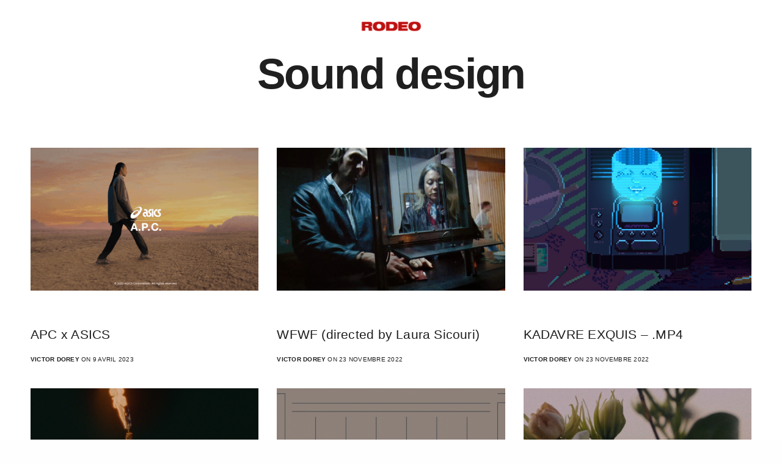

--- FILE ---
content_type: text/html; charset=UTF-8
request_url: https://www.rodeo.paris/portfolio-category/sound-design/
body_size: 14936
content:
<!doctype html>
<html lang="fr-FR" class=" custom-scrollbar-off">
<head>
	<meta charset="UTF-8" />
	<meta name="viewport" content="width=device-width, initial-scale=1, maximum-scale=1, viewport-fit=cover">
	<link rel="profile" href="http://gmpg.org/xfn/11">
	<link rel="pingback" href="https://www.rodeo.paris/xmlrpc.php">
	<meta name='robots' content='index, follow, max-image-preview:large, max-snippet:-1, max-video-preview:-1' />
	<style>img:is([sizes="auto" i], [sizes^="auto," i]) { contain-intrinsic-size: 3000px 1500px }</style>
	
	<!-- This site is optimized with the Yoast SEO plugin v19.10 - https://yoast.com/wordpress/plugins/seo/ -->
	<title>Archives des Sound design - Rodeo</title>
	<link rel="canonical" href="https://www.rodeo.paris/portfolio-category/sound-design/" />
	<link rel="next" href="https://www.rodeo.paris/portfolio-category/sound-design/page/2/" />
	<meta property="og:locale" content="fr_FR" />
	<meta property="og:type" content="article" />
	<meta property="og:title" content="Archives des Sound design - Rodeo" />
	<meta property="og:url" content="https://www.rodeo.paris/portfolio-category/sound-design/" />
	<meta property="og:site_name" content="Rodeo" />
	<meta property="og:image" content="https://www.rodeo.paris/wp-content/uploads/2019/06/opengraph.png" />
	<meta property="og:image:width" content="700" />
	<meta property="og:image:height" content="700" />
	<meta property="og:image:type" content="image/png" />
	<meta name="twitter:card" content="summary_large_image" />
	<script type="application/ld+json" class="yoast-schema-graph">{"@context":"https://schema.org","@graph":[{"@type":"CollectionPage","@id":"https://www.rodeo.paris/portfolio-category/sound-design/","url":"https://www.rodeo.paris/portfolio-category/sound-design/","name":"Archives des Sound design - Rodeo","isPartOf":{"@id":"https://www.rodeo.paris/#website"},"primaryImageOfPage":{"@id":"https://www.rodeo.paris/portfolio-category/sound-design/#primaryimage"},"image":{"@id":"https://www.rodeo.paris/portfolio-category/sound-design/#primaryimage"},"thumbnailUrl":"https://www.rodeo.paris/wp-content/uploads/2023/04/Capture-decran-2023-04-09-a-18.52.35-e1748348874273.png","breadcrumb":{"@id":"https://www.rodeo.paris/portfolio-category/sound-design/#breadcrumb"},"inLanguage":"fr-FR"},{"@type":"ImageObject","inLanguage":"fr-FR","@id":"https://www.rodeo.paris/portfolio-category/sound-design/#primaryimage","url":"https://www.rodeo.paris/wp-content/uploads/2023/04/Capture-decran-2023-04-09-a-18.52.35-e1748348874273.png","contentUrl":"https://www.rodeo.paris/wp-content/uploads/2023/04/Capture-decran-2023-04-09-a-18.52.35-e1748348874273.png","width":1920,"height":1080},{"@type":"BreadcrumbList","@id":"https://www.rodeo.paris/portfolio-category/sound-design/#breadcrumb","itemListElement":[{"@type":"ListItem","position":1,"name":"Accueil","item":"https://www.rodeo.paris/"},{"@type":"ListItem","position":2,"name":"Sound design"}]},{"@type":"WebSite","@id":"https://www.rodeo.paris/#website","url":"https://www.rodeo.paris/","name":"Rodeo","description":"","publisher":{"@id":"https://www.rodeo.paris/#organization"},"potentialAction":[{"@type":"SearchAction","target":{"@type":"EntryPoint","urlTemplate":"https://www.rodeo.paris/?s={search_term_string}"},"query-input":"required name=search_term_string"}],"inLanguage":"fr-FR"},{"@type":"Organization","@id":"https://www.rodeo.paris/#organization","name":"RODEO","url":"https://www.rodeo.paris/","logo":{"@type":"ImageObject","inLanguage":"fr-FR","@id":"https://www.rodeo.paris/#/schema/logo/image/","url":"https://www.rodeo.paris/wp-content/uploads/2019/06/rodeo-logo1.png","contentUrl":"https://www.rodeo.paris/wp-content/uploads/2019/06/rodeo-logo1.png","width":2577,"height":604,"caption":"RODEO"},"image":{"@id":"https://www.rodeo.paris/#/schema/logo/image/"},"sameAs":["https://www.instagram.com/rodeo.paris/","https://www.linkedin.com/company/rodeoparis"]}]}</script>
	<!-- / Yoast SEO plugin. -->


<link rel='dns-prefetch' href='//use.typekit.net' />

<link rel="alternate" type="application/rss+xml" title="Rodeo &raquo; Flux" href="https://www.rodeo.paris/feed/" />
<link rel="alternate" type="application/rss+xml" title="Rodeo &raquo; Flux des commentaires" href="https://www.rodeo.paris/comments/feed/" />
<link rel="alternate" type="application/rss+xml" title="Flux pour Rodeo &raquo; Sound design Portfolio Category" href="https://www.rodeo.paris/portfolio-category/sound-design/feed/" />
<style id='wp-emoji-styles-inline-css' type='text/css'>

	img.wp-smiley, img.emoji {
		display: inline !important;
		border: none !important;
		box-shadow: none !important;
		height: 1em !important;
		width: 1em !important;
		margin: 0 0.07em !important;
		vertical-align: -0.1em !important;
		background: none !important;
		padding: 0 !important;
	}
</style>
<link rel='stylesheet' id='wp-block-library-css' href='https://www.rodeo.paris/wp-includes/css/dist/block-library/style.min.css?ver=6.8.3' media='all' />
<style id='classic-theme-styles-inline-css' type='text/css'>
/*! This file is auto-generated */
.wp-block-button__link{color:#fff;background-color:#32373c;border-radius:9999px;box-shadow:none;text-decoration:none;padding:calc(.667em + 2px) calc(1.333em + 2px);font-size:1.125em}.wp-block-file__button{background:#32373c;color:#fff;text-decoration:none}
</style>
<style id='global-styles-inline-css' type='text/css'>
:root{--wp--preset--aspect-ratio--square: 1;--wp--preset--aspect-ratio--4-3: 4/3;--wp--preset--aspect-ratio--3-4: 3/4;--wp--preset--aspect-ratio--3-2: 3/2;--wp--preset--aspect-ratio--2-3: 2/3;--wp--preset--aspect-ratio--16-9: 16/9;--wp--preset--aspect-ratio--9-16: 9/16;--wp--preset--color--black: #000000;--wp--preset--color--cyan-bluish-gray: #abb8c3;--wp--preset--color--white: #ffffff;--wp--preset--color--pale-pink: #f78da7;--wp--preset--color--vivid-red: #cf2e2e;--wp--preset--color--luminous-vivid-orange: #ff6900;--wp--preset--color--luminous-vivid-amber: #fcb900;--wp--preset--color--light-green-cyan: #7bdcb5;--wp--preset--color--vivid-green-cyan: #00d084;--wp--preset--color--pale-cyan-blue: #8ed1fc;--wp--preset--color--vivid-cyan-blue: #0693e3;--wp--preset--color--vivid-purple: #9b51e0;--wp--preset--color--thb-accent: #a00000;--wp--preset--gradient--vivid-cyan-blue-to-vivid-purple: linear-gradient(135deg,rgba(6,147,227,1) 0%,rgb(155,81,224) 100%);--wp--preset--gradient--light-green-cyan-to-vivid-green-cyan: linear-gradient(135deg,rgb(122,220,180) 0%,rgb(0,208,130) 100%);--wp--preset--gradient--luminous-vivid-amber-to-luminous-vivid-orange: linear-gradient(135deg,rgba(252,185,0,1) 0%,rgba(255,105,0,1) 100%);--wp--preset--gradient--luminous-vivid-orange-to-vivid-red: linear-gradient(135deg,rgba(255,105,0,1) 0%,rgb(207,46,46) 100%);--wp--preset--gradient--very-light-gray-to-cyan-bluish-gray: linear-gradient(135deg,rgb(238,238,238) 0%,rgb(169,184,195) 100%);--wp--preset--gradient--cool-to-warm-spectrum: linear-gradient(135deg,rgb(74,234,220) 0%,rgb(151,120,209) 20%,rgb(207,42,186) 40%,rgb(238,44,130) 60%,rgb(251,105,98) 80%,rgb(254,248,76) 100%);--wp--preset--gradient--blush-light-purple: linear-gradient(135deg,rgb(255,206,236) 0%,rgb(152,150,240) 100%);--wp--preset--gradient--blush-bordeaux: linear-gradient(135deg,rgb(254,205,165) 0%,rgb(254,45,45) 50%,rgb(107,0,62) 100%);--wp--preset--gradient--luminous-dusk: linear-gradient(135deg,rgb(255,203,112) 0%,rgb(199,81,192) 50%,rgb(65,88,208) 100%);--wp--preset--gradient--pale-ocean: linear-gradient(135deg,rgb(255,245,203) 0%,rgb(182,227,212) 50%,rgb(51,167,181) 100%);--wp--preset--gradient--electric-grass: linear-gradient(135deg,rgb(202,248,128) 0%,rgb(113,206,126) 100%);--wp--preset--gradient--midnight: linear-gradient(135deg,rgb(2,3,129) 0%,rgb(40,116,252) 100%);--wp--preset--font-size--small: 13px;--wp--preset--font-size--medium: 20px;--wp--preset--font-size--large: 36px;--wp--preset--font-size--x-large: 42px;--wp--preset--spacing--20: 0.44rem;--wp--preset--spacing--30: 0.67rem;--wp--preset--spacing--40: 1rem;--wp--preset--spacing--50: 1.5rem;--wp--preset--spacing--60: 2.25rem;--wp--preset--spacing--70: 3.38rem;--wp--preset--spacing--80: 5.06rem;--wp--preset--shadow--natural: 6px 6px 9px rgba(0, 0, 0, 0.2);--wp--preset--shadow--deep: 12px 12px 50px rgba(0, 0, 0, 0.4);--wp--preset--shadow--sharp: 6px 6px 0px rgba(0, 0, 0, 0.2);--wp--preset--shadow--outlined: 6px 6px 0px -3px rgba(255, 255, 255, 1), 6px 6px rgba(0, 0, 0, 1);--wp--preset--shadow--crisp: 6px 6px 0px rgba(0, 0, 0, 1);}:where(.is-layout-flex){gap: 0.5em;}:where(.is-layout-grid){gap: 0.5em;}body .is-layout-flex{display: flex;}.is-layout-flex{flex-wrap: wrap;align-items: center;}.is-layout-flex > :is(*, div){margin: 0;}body .is-layout-grid{display: grid;}.is-layout-grid > :is(*, div){margin: 0;}:where(.wp-block-columns.is-layout-flex){gap: 2em;}:where(.wp-block-columns.is-layout-grid){gap: 2em;}:where(.wp-block-post-template.is-layout-flex){gap: 1.25em;}:where(.wp-block-post-template.is-layout-grid){gap: 1.25em;}.has-black-color{color: var(--wp--preset--color--black) !important;}.has-cyan-bluish-gray-color{color: var(--wp--preset--color--cyan-bluish-gray) !important;}.has-white-color{color: var(--wp--preset--color--white) !important;}.has-pale-pink-color{color: var(--wp--preset--color--pale-pink) !important;}.has-vivid-red-color{color: var(--wp--preset--color--vivid-red) !important;}.has-luminous-vivid-orange-color{color: var(--wp--preset--color--luminous-vivid-orange) !important;}.has-luminous-vivid-amber-color{color: var(--wp--preset--color--luminous-vivid-amber) !important;}.has-light-green-cyan-color{color: var(--wp--preset--color--light-green-cyan) !important;}.has-vivid-green-cyan-color{color: var(--wp--preset--color--vivid-green-cyan) !important;}.has-pale-cyan-blue-color{color: var(--wp--preset--color--pale-cyan-blue) !important;}.has-vivid-cyan-blue-color{color: var(--wp--preset--color--vivid-cyan-blue) !important;}.has-vivid-purple-color{color: var(--wp--preset--color--vivid-purple) !important;}.has-black-background-color{background-color: var(--wp--preset--color--black) !important;}.has-cyan-bluish-gray-background-color{background-color: var(--wp--preset--color--cyan-bluish-gray) !important;}.has-white-background-color{background-color: var(--wp--preset--color--white) !important;}.has-pale-pink-background-color{background-color: var(--wp--preset--color--pale-pink) !important;}.has-vivid-red-background-color{background-color: var(--wp--preset--color--vivid-red) !important;}.has-luminous-vivid-orange-background-color{background-color: var(--wp--preset--color--luminous-vivid-orange) !important;}.has-luminous-vivid-amber-background-color{background-color: var(--wp--preset--color--luminous-vivid-amber) !important;}.has-light-green-cyan-background-color{background-color: var(--wp--preset--color--light-green-cyan) !important;}.has-vivid-green-cyan-background-color{background-color: var(--wp--preset--color--vivid-green-cyan) !important;}.has-pale-cyan-blue-background-color{background-color: var(--wp--preset--color--pale-cyan-blue) !important;}.has-vivid-cyan-blue-background-color{background-color: var(--wp--preset--color--vivid-cyan-blue) !important;}.has-vivid-purple-background-color{background-color: var(--wp--preset--color--vivid-purple) !important;}.has-black-border-color{border-color: var(--wp--preset--color--black) !important;}.has-cyan-bluish-gray-border-color{border-color: var(--wp--preset--color--cyan-bluish-gray) !important;}.has-white-border-color{border-color: var(--wp--preset--color--white) !important;}.has-pale-pink-border-color{border-color: var(--wp--preset--color--pale-pink) !important;}.has-vivid-red-border-color{border-color: var(--wp--preset--color--vivid-red) !important;}.has-luminous-vivid-orange-border-color{border-color: var(--wp--preset--color--luminous-vivid-orange) !important;}.has-luminous-vivid-amber-border-color{border-color: var(--wp--preset--color--luminous-vivid-amber) !important;}.has-light-green-cyan-border-color{border-color: var(--wp--preset--color--light-green-cyan) !important;}.has-vivid-green-cyan-border-color{border-color: var(--wp--preset--color--vivid-green-cyan) !important;}.has-pale-cyan-blue-border-color{border-color: var(--wp--preset--color--pale-cyan-blue) !important;}.has-vivid-cyan-blue-border-color{border-color: var(--wp--preset--color--vivid-cyan-blue) !important;}.has-vivid-purple-border-color{border-color: var(--wp--preset--color--vivid-purple) !important;}.has-vivid-cyan-blue-to-vivid-purple-gradient-background{background: var(--wp--preset--gradient--vivid-cyan-blue-to-vivid-purple) !important;}.has-light-green-cyan-to-vivid-green-cyan-gradient-background{background: var(--wp--preset--gradient--light-green-cyan-to-vivid-green-cyan) !important;}.has-luminous-vivid-amber-to-luminous-vivid-orange-gradient-background{background: var(--wp--preset--gradient--luminous-vivid-amber-to-luminous-vivid-orange) !important;}.has-luminous-vivid-orange-to-vivid-red-gradient-background{background: var(--wp--preset--gradient--luminous-vivid-orange-to-vivid-red) !important;}.has-very-light-gray-to-cyan-bluish-gray-gradient-background{background: var(--wp--preset--gradient--very-light-gray-to-cyan-bluish-gray) !important;}.has-cool-to-warm-spectrum-gradient-background{background: var(--wp--preset--gradient--cool-to-warm-spectrum) !important;}.has-blush-light-purple-gradient-background{background: var(--wp--preset--gradient--blush-light-purple) !important;}.has-blush-bordeaux-gradient-background{background: var(--wp--preset--gradient--blush-bordeaux) !important;}.has-luminous-dusk-gradient-background{background: var(--wp--preset--gradient--luminous-dusk) !important;}.has-pale-ocean-gradient-background{background: var(--wp--preset--gradient--pale-ocean) !important;}.has-electric-grass-gradient-background{background: var(--wp--preset--gradient--electric-grass) !important;}.has-midnight-gradient-background{background: var(--wp--preset--gradient--midnight) !important;}.has-small-font-size{font-size: var(--wp--preset--font-size--small) !important;}.has-medium-font-size{font-size: var(--wp--preset--font-size--medium) !important;}.has-large-font-size{font-size: var(--wp--preset--font-size--large) !important;}.has-x-large-font-size{font-size: var(--wp--preset--font-size--x-large) !important;}
:where(.wp-block-post-template.is-layout-flex){gap: 1.25em;}:where(.wp-block-post-template.is-layout-grid){gap: 1.25em;}
:where(.wp-block-columns.is-layout-flex){gap: 2em;}:where(.wp-block-columns.is-layout-grid){gap: 2em;}
:root :where(.wp-block-pullquote){font-size: 1.5em;line-height: 1.6;}
</style>
<link rel='stylesheet' id='thb-fa-css' href='https://www.rodeo.paris/wp-content/themes/werkstatt/assets/css/font-awesome.min.css?ver=4.7.3' media='all' />
<link rel='stylesheet' id='thb-app-css' href='https://www.rodeo.paris/wp-content/themes/werkstatt/assets/css/app.css?ver=4.7.3' media='all' />
<style id='thb-app-inline-css' type='text/css'>
h1,h2,h3,h4,h5,h6,.post.style9 .post-meta,.primary-font {font-family:'Helvetica Neue', Helvetica, Roboto, Arial, sans-serif, 'BlinkMacSystemFont', -apple-system, 'Roboto', 'Lucida Sans';}h1,.h1 {}h2 {letter-spacing:0.01em !important;}h3 {font-weight:500;font-size:22px;letter-spacing:0.01em !important;}h4 {font-weight:500;font-size:21px;line-height:1.4em !important;letter-spacing:0.01em !important;}h5 {font-weight:500;font-size:18px;line-height:1.4em !important;letter-spacing:0.01em !important;}h6 {}p {color:#ffffff;}.columns.thb-light-column p {color:#fff;}em {}label {}label {}.thb-mobile-menu a {}.thb-full-menu li a,.header.style3 .thb-full-menu>li>a {}.thb-full-menu .sub-menu li a,.header.style3 .thb-full-menu .sub-menu li a {}.thb-full-menu>li>a.social,.header.style3 .thb-full-menu.socials li a.social {}#footer .widget {}#subfooter {}.subfooter .socials a {}body {font-family:'Helvetica Neue', Helvetica, Roboto, Arial, sans-serif, 'BlinkMacSystemFont', -apple-system, 'Roboto', 'Lucida Sans';}input[type="submit"],.button,.btn,.btn-text,.btn[class*="thb-"]{}#mobile-menu,.header {}.products .product .thb_title_holder h2 {}.product-detail .product-information h1.product_title {}.product-detail .product-information .woocommerce-product-details__short-description,.product-detail .product-information .woocommerce-product-details__short-description p {}@media only screen and (min-width:64.063em) {#mobile-menu.style1 {width:30%;}}.thb-portfolio #portfolio-1652.type-portfolio.style3:hover .portfolio-holder,.thb-portfolio #portfolio-1652.type-portfolio:not(.thb-gradient-hover):not(.thb-corner-hover) .portfolio-link,.thb-portfolio #portfolio-1652.type-portfolio.thb-corner-hover:hover .portfolio-link,.thb-portfolio #portfolio-1652.type-portfolio.style2 .portfolio-holder .portfolio-inner:not(.thb-image-hover),.thb-portfolio .portfolio-1652.type-portfolio.carousel_style3.style3_even:hover .portfolio-holder,.thb-portfolio .portfolio-1652.type-portfolio.carousel_style3:hover .portfolio-holder {background:rgba(227,226,231,0.35);}.thb-portfolio #portfolio-1652.type-portfolio.style6 .portfolio-holder:after {border-color:rgba(227,226,231,0.35);}.thb-portfolio #portfolio-1652.type-portfolio .thb-gradient-fill{background-image:-moz-linear-gradient(rgba(0,0,0,0),rgba(227,226,231,0.35));background-image:-webkit-linear-gradient(rgba(0,0,0,0),rgba(227,226,231,0.35));background-image:linear-gradient(rgba(0,0,0,0),rgba(227,226,231,0.35));}.thb-portfolio #portfolio-1610.type-portfolio.style3:hover .portfolio-holder,.thb-portfolio #portfolio-1610.type-portfolio:not(.thb-gradient-hover):not(.thb-corner-hover) .portfolio-link,.thb-portfolio #portfolio-1610.type-portfolio.thb-corner-hover:hover .portfolio-link,.thb-portfolio #portfolio-1610.type-portfolio.style2 .portfolio-holder .portfolio-inner:not(.thb-image-hover),.thb-portfolio .portfolio-1610.type-portfolio.carousel_style3.style3_even:hover .portfolio-holder,.thb-portfolio .portfolio-1610.type-portfolio.carousel_style3:hover .portfolio-holder {background:rgba(227,226,231,0.35);}.thb-portfolio #portfolio-1610.type-portfolio.style6 .portfolio-holder:after {border-color:rgba(227,226,231,0.35);}.thb-portfolio #portfolio-1610.type-portfolio .thb-gradient-fill{background-image:-moz-linear-gradient(rgba(0,0,0,0),rgba(227,226,231,0.35));background-image:-webkit-linear-gradient(rgba(0,0,0,0),rgba(227,226,231,0.35));background-image:linear-gradient(rgba(0,0,0,0),rgba(227,226,231,0.35));}.thb-portfolio #portfolio-1499.type-portfolio.style3:hover .portfolio-holder,.thb-portfolio #portfolio-1499.type-portfolio:not(.thb-gradient-hover):not(.thb-corner-hover) .portfolio-link,.thb-portfolio #portfolio-1499.type-portfolio.thb-corner-hover:hover .portfolio-link,.thb-portfolio #portfolio-1499.type-portfolio.style2 .portfolio-holder .portfolio-inner:not(.thb-image-hover),.thb-portfolio .portfolio-1499.type-portfolio.carousel_style3.style3_even:hover .portfolio-holder,.thb-portfolio .portfolio-1499.type-portfolio.carousel_style3:hover .portfolio-holder {background:rgba(227,226,231,0.35);}.thb-portfolio #portfolio-1499.type-portfolio.style6 .portfolio-holder:after {border-color:rgba(227,226,231,0.35);}.thb-portfolio #portfolio-1499.type-portfolio .thb-gradient-fill{background-image:-moz-linear-gradient(rgba(0,0,0,0),rgba(227,226,231,0.35));background-image:-webkit-linear-gradient(rgba(0,0,0,0),rgba(227,226,231,0.35));background-image:linear-gradient(rgba(0,0,0,0),rgba(227,226,231,0.35));}.thb-portfolio #portfolio-1456.type-portfolio.style3:hover .portfolio-holder,.thb-portfolio #portfolio-1456.type-portfolio:not(.thb-gradient-hover):not(.thb-corner-hover) .portfolio-link,.thb-portfolio #portfolio-1456.type-portfolio.thb-corner-hover:hover .portfolio-link,.thb-portfolio #portfolio-1456.type-portfolio.style2 .portfolio-holder .portfolio-inner:not(.thb-image-hover),.thb-portfolio .portfolio-1456.type-portfolio.carousel_style3.style3_even:hover .portfolio-holder,.thb-portfolio .portfolio-1456.type-portfolio.carousel_style3:hover .portfolio-holder {background:rgba(255,255,255,0.24);}.thb-portfolio #portfolio-1456.type-portfolio.style6 .portfolio-holder:after {border-color:rgba(255,255,255,0.24);}.thb-portfolio #portfolio-1456.type-portfolio .thb-gradient-fill{background-image:-moz-linear-gradient(rgba(0,0,0,0),rgba(255,255,255,0.24));background-image:-webkit-linear-gradient(rgba(0,0,0,0),rgba(255,255,255,0.24));background-image:linear-gradient(rgba(0,0,0,0),rgba(255,255,255,0.24));}.thb-portfolio #portfolio-1454.type-portfolio.style3:hover .portfolio-holder,.thb-portfolio #portfolio-1454.type-portfolio:not(.thb-gradient-hover):not(.thb-corner-hover) .portfolio-link,.thb-portfolio #portfolio-1454.type-portfolio.thb-corner-hover:hover .portfolio-link,.thb-portfolio #portfolio-1454.type-portfolio.style2 .portfolio-holder .portfolio-inner:not(.thb-image-hover),.thb-portfolio .portfolio-1454.type-portfolio.carousel_style3.style3_even:hover .portfolio-holder,.thb-portfolio .portfolio-1454.type-portfolio.carousel_style3:hover .portfolio-holder {background:rgba(255,255,255,0.14);}.thb-portfolio #portfolio-1454.type-portfolio.style6 .portfolio-holder:after {border-color:rgba(255,255,255,0.14);}.thb-portfolio #portfolio-1454.type-portfolio .thb-gradient-fill{background-image:-moz-linear-gradient(rgba(0,0,0,0),rgba(255,255,255,0.14));background-image:-webkit-linear-gradient(rgba(0,0,0,0),rgba(255,255,255,0.14));background-image:linear-gradient(rgba(0,0,0,0),rgba(255,255,255,0.14));}.thb-portfolio #portfolio-1452.type-portfolio.style3:hover .portfolio-holder,.thb-portfolio #portfolio-1452.type-portfolio:not(.thb-gradient-hover):not(.thb-corner-hover) .portfolio-link,.thb-portfolio #portfolio-1452.type-portfolio.thb-corner-hover:hover .portfolio-link,.thb-portfolio #portfolio-1452.type-portfolio.style2 .portfolio-holder .portfolio-inner:not(.thb-image-hover),.thb-portfolio .portfolio-1452.type-portfolio.carousel_style3.style3_even:hover .portfolio-holder,.thb-portfolio .portfolio-1452.type-portfolio.carousel_style3:hover .portfolio-holder {background:rgba(255,255,255,0.17);}.thb-portfolio #portfolio-1452.type-portfolio.style6 .portfolio-holder:after {border-color:rgba(255,255,255,0.17);}.thb-portfolio #portfolio-1452.type-portfolio .thb-gradient-fill{background-image:-moz-linear-gradient(rgba(0,0,0,0),rgba(255,255,255,0.17));background-image:-webkit-linear-gradient(rgba(0,0,0,0),rgba(255,255,255,0.17));background-image:linear-gradient(rgba(0,0,0,0),rgba(255,255,255,0.17));}.thb-portfolio #portfolio-1450.type-portfolio.style3:hover .portfolio-holder,.thb-portfolio #portfolio-1450.type-portfolio:not(.thb-gradient-hover):not(.thb-corner-hover) .portfolio-link,.thb-portfolio #portfolio-1450.type-portfolio.thb-corner-hover:hover .portfolio-link,.thb-portfolio #portfolio-1450.type-portfolio.style2 .portfolio-holder .portfolio-inner:not(.thb-image-hover),.thb-portfolio .portfolio-1450.type-portfolio.carousel_style3.style3_even:hover .portfolio-holder,.thb-portfolio .portfolio-1450.type-portfolio.carousel_style3:hover .portfolio-holder {background:rgba(255,255,255,0.24);}.thb-portfolio #portfolio-1450.type-portfolio.style6 .portfolio-holder:after {border-color:rgba(255,255,255,0.24);}.thb-portfolio #portfolio-1450.type-portfolio .thb-gradient-fill{background-image:-moz-linear-gradient(rgba(0,0,0,0),rgba(255,255,255,0.24));background-image:-webkit-linear-gradient(rgba(0,0,0,0),rgba(255,255,255,0.24));background-image:linear-gradient(rgba(0,0,0,0),rgba(255,255,255,0.24));}.thb-portfolio #portfolio-1235.type-portfolio.style3:hover .portfolio-holder,.thb-portfolio #portfolio-1235.type-portfolio:not(.thb-gradient-hover):not(.thb-corner-hover) .portfolio-link,.thb-portfolio #portfolio-1235.type-portfolio.thb-corner-hover:hover .portfolio-link,.thb-portfolio #portfolio-1235.type-portfolio.style2 .portfolio-holder .portfolio-inner:not(.thb-image-hover),.thb-portfolio .portfolio-1235.type-portfolio.carousel_style3.style3_even:hover .portfolio-holder,.thb-portfolio .portfolio-1235.type-portfolio.carousel_style3:hover .portfolio-holder {background:rgba(255,255,255,0.24);}.thb-portfolio #portfolio-1235.type-portfolio.style6 .portfolio-holder:after {border-color:rgba(255,255,255,0.24);}.thb-portfolio #portfolio-1235.type-portfolio .thb-gradient-fill{background-image:-moz-linear-gradient(rgba(0,0,0,0),rgba(255,255,255,0.24));background-image:-webkit-linear-gradient(rgba(0,0,0,0),rgba(255,255,255,0.24));background-image:linear-gradient(rgba(0,0,0,0),rgba(255,255,255,0.24));}.thb-portfolio #portfolio-1230.type-portfolio.style3:hover .portfolio-holder,.thb-portfolio #portfolio-1230.type-portfolio:not(.thb-gradient-hover):not(.thb-corner-hover) .portfolio-link,.thb-portfolio #portfolio-1230.type-portfolio.thb-corner-hover:hover .portfolio-link,.thb-portfolio #portfolio-1230.type-portfolio.style2 .portfolio-holder .portfolio-inner:not(.thb-image-hover),.thb-portfolio .portfolio-1230.type-portfolio.carousel_style3.style3_even:hover .portfolio-holder,.thb-portfolio .portfolio-1230.type-portfolio.carousel_style3:hover .portfolio-holder {background:rgba(255,255,255,0.24);}.thb-portfolio #portfolio-1230.type-portfolio.style6 .portfolio-holder:after {border-color:rgba(255,255,255,0.24);}.thb-portfolio #portfolio-1230.type-portfolio .thb-gradient-fill{background-image:-moz-linear-gradient(rgba(0,0,0,0),rgba(255,255,255,0.24));background-image:-webkit-linear-gradient(rgba(0,0,0,0),rgba(255,255,255,0.24));background-image:linear-gradient(rgba(0,0,0,0),rgba(255,255,255,0.24));}.thb-portfolio #portfolio-1220.type-portfolio.style3:hover .portfolio-holder,.thb-portfolio #portfolio-1220.type-portfolio:not(.thb-gradient-hover):not(.thb-corner-hover) .portfolio-link,.thb-portfolio #portfolio-1220.type-portfolio.thb-corner-hover:hover .portfolio-link,.thb-portfolio #portfolio-1220.type-portfolio.style2 .portfolio-holder .portfolio-inner:not(.thb-image-hover),.thb-portfolio .portfolio-1220.type-portfolio.carousel_style3.style3_even:hover .portfolio-holder,.thb-portfolio .portfolio-1220.type-portfolio.carousel_style3:hover .portfolio-holder {background:rgba(255,255,255,0.24);}.thb-portfolio #portfolio-1220.type-portfolio.style6 .portfolio-holder:after {border-color:rgba(255,255,255,0.24);}.thb-portfolio #portfolio-1220.type-portfolio .thb-gradient-fill{background-image:-moz-linear-gradient(rgba(0,0,0,0),rgba(255,255,255,0.24));background-image:-webkit-linear-gradient(rgba(0,0,0,0),rgba(255,255,255,0.24));background-image:linear-gradient(rgba(0,0,0,0),rgba(255,255,255,0.24));}.thb-portfolio #portfolio-1214.type-portfolio.style3:hover .portfolio-holder,.thb-portfolio #portfolio-1214.type-portfolio:not(.thb-gradient-hover):not(.thb-corner-hover) .portfolio-link,.thb-portfolio #portfolio-1214.type-portfolio.thb-corner-hover:hover .portfolio-link,.thb-portfolio #portfolio-1214.type-portfolio.style2 .portfolio-holder .portfolio-inner:not(.thb-image-hover),.thb-portfolio .portfolio-1214.type-portfolio.carousel_style3.style3_even:hover .portfolio-holder,.thb-portfolio .portfolio-1214.type-portfolio.carousel_style3:hover .portfolio-holder {background:rgba(255,255,255,0.24);}.thb-portfolio #portfolio-1214.type-portfolio.style6 .portfolio-holder:after {border-color:rgba(255,255,255,0.24);}.thb-portfolio #portfolio-1214.type-portfolio .thb-gradient-fill{background-image:-moz-linear-gradient(rgba(0,0,0,0),rgba(255,255,255,0.24));background-image:-webkit-linear-gradient(rgba(0,0,0,0),rgba(255,255,255,0.24));background-image:linear-gradient(rgba(0,0,0,0),rgba(255,255,255,0.24));}.thb-portfolio #portfolio-1208.type-portfolio.style3:hover .portfolio-holder,.thb-portfolio #portfolio-1208.type-portfolio:not(.thb-gradient-hover):not(.thb-corner-hover) .portfolio-link,.thb-portfolio #portfolio-1208.type-portfolio.thb-corner-hover:hover .portfolio-link,.thb-portfolio #portfolio-1208.type-portfolio.style2 .portfolio-holder .portfolio-inner:not(.thb-image-hover),.thb-portfolio .portfolio-1208.type-portfolio.carousel_style3.style3_even:hover .portfolio-holder,.thb-portfolio .portfolio-1208.type-portfolio.carousel_style3:hover .portfolio-holder {background:rgba(255,255,255,0.24);}.thb-portfolio #portfolio-1208.type-portfolio.style6 .portfolio-holder:after {border-color:rgba(255,255,255,0.24);}.thb-portfolio #portfolio-1208.type-portfolio .thb-gradient-fill{background-image:-moz-linear-gradient(rgba(0,0,0,0),rgba(255,255,255,0.24));background-image:-webkit-linear-gradient(rgba(0,0,0,0),rgba(255,255,255,0.24));background-image:linear-gradient(rgba(0,0,0,0),rgba(255,255,255,0.24));}.thb-portfolio #portfolio-1200.type-portfolio.style3:hover .portfolio-holder,.thb-portfolio #portfolio-1200.type-portfolio:not(.thb-gradient-hover):not(.thb-corner-hover) .portfolio-link,.thb-portfolio #portfolio-1200.type-portfolio.thb-corner-hover:hover .portfolio-link,.thb-portfolio #portfolio-1200.type-portfolio.style2 .portfolio-holder .portfolio-inner:not(.thb-image-hover),.thb-portfolio .portfolio-1200.type-portfolio.carousel_style3.style3_even:hover .portfolio-holder,.thb-portfolio .portfolio-1200.type-portfolio.carousel_style3:hover .portfolio-holder {background:rgba(255,255,255,0.24);}.thb-portfolio #portfolio-1200.type-portfolio.style6 .portfolio-holder:after {border-color:rgba(255,255,255,0.24);}.thb-portfolio #portfolio-1200.type-portfolio .thb-gradient-fill{background-image:-moz-linear-gradient(rgba(0,0,0,0),rgba(255,255,255,0.24));background-image:-webkit-linear-gradient(rgba(0,0,0,0),rgba(255,255,255,0.24));background-image:linear-gradient(rgba(0,0,0,0),rgba(255,255,255,0.24));}.thb-portfolio #portfolio-1196.type-portfolio.style3:hover .portfolio-holder,.thb-portfolio #portfolio-1196.type-portfolio:not(.thb-gradient-hover):not(.thb-corner-hover) .portfolio-link,.thb-portfolio #portfolio-1196.type-portfolio.thb-corner-hover:hover .portfolio-link,.thb-portfolio #portfolio-1196.type-portfolio.style2 .portfolio-holder .portfolio-inner:not(.thb-image-hover),.thb-portfolio .portfolio-1196.type-portfolio.carousel_style3.style3_even:hover .portfolio-holder,.thb-portfolio .portfolio-1196.type-portfolio.carousel_style3:hover .portfolio-holder {background:rgba(255,255,255,0.24);}.thb-portfolio #portfolio-1196.type-portfolio.style6 .portfolio-holder:after {border-color:rgba(255,255,255,0.24);}.thb-portfolio #portfolio-1196.type-portfolio .thb-gradient-fill{background-image:-moz-linear-gradient(rgba(0,0,0,0),rgba(255,255,255,0.24));background-image:-webkit-linear-gradient(rgba(0,0,0,0),rgba(255,255,255,0.24));background-image:linear-gradient(rgba(0,0,0,0),rgba(255,255,255,0.24));}.thb-portfolio #portfolio-1183.type-portfolio.style3:hover .portfolio-holder,.thb-portfolio #portfolio-1183.type-portfolio:not(.thb-gradient-hover):not(.thb-corner-hover) .portfolio-link,.thb-portfolio #portfolio-1183.type-portfolio.thb-corner-hover:hover .portfolio-link,.thb-portfolio #portfolio-1183.type-portfolio.style2 .portfolio-holder .portfolio-inner:not(.thb-image-hover),.thb-portfolio .portfolio-1183.type-portfolio.carousel_style3.style3_even:hover .portfolio-holder,.thb-portfolio .portfolio-1183.type-portfolio.carousel_style3:hover .portfolio-holder {background:rgba(255,255,255,0.24);}.thb-portfolio #portfolio-1183.type-portfolio.style6 .portfolio-holder:after {border-color:rgba(255,255,255,0.24);}.thb-portfolio #portfolio-1183.type-portfolio .thb-gradient-fill{background-image:-moz-linear-gradient(rgba(0,0,0,0),rgba(255,255,255,0.24));background-image:-webkit-linear-gradient(rgba(0,0,0,0),rgba(255,255,255,0.24));background-image:linear-gradient(rgba(0,0,0,0),rgba(255,255,255,0.24));}.thb-portfolio #portfolio-1146.type-portfolio.style3:hover .portfolio-holder,.thb-portfolio #portfolio-1146.type-portfolio:not(.thb-gradient-hover):not(.thb-corner-hover) .portfolio-link,.thb-portfolio #portfolio-1146.type-portfolio.thb-corner-hover:hover .portfolio-link,.thb-portfolio #portfolio-1146.type-portfolio.style2 .portfolio-holder .portfolio-inner:not(.thb-image-hover),.thb-portfolio .portfolio-1146.type-portfolio.carousel_style3.style3_even:hover .portfolio-holder,.thb-portfolio .portfolio-1146.type-portfolio.carousel_style3:hover .portfolio-holder {background:rgba(255,255,255,0.2);}.thb-portfolio #portfolio-1146.type-portfolio.style6 .portfolio-holder:after {border-color:rgba(255,255,255,0.2);}.thb-portfolio #portfolio-1146.type-portfolio .thb-gradient-fill{background-image:-moz-linear-gradient(rgba(0,0,0,0),rgba(255,255,255,0.2));background-image:-webkit-linear-gradient(rgba(0,0,0,0),rgba(255,255,255,0.2));background-image:linear-gradient(rgba(0,0,0,0),rgba(255,255,255,0.2));}.thb-portfolio #portfolio-1135.type-portfolio.style3:hover .portfolio-holder,.thb-portfolio #portfolio-1135.type-portfolio:not(.thb-gradient-hover):not(.thb-corner-hover) .portfolio-link,.thb-portfolio #portfolio-1135.type-portfolio.thb-corner-hover:hover .portfolio-link,.thb-portfolio #portfolio-1135.type-portfolio.style2 .portfolio-holder .portfolio-inner:not(.thb-image-hover),.thb-portfolio .portfolio-1135.type-portfolio.carousel_style3.style3_even:hover .portfolio-holder,.thb-portfolio .portfolio-1135.type-portfolio.carousel_style3:hover .portfolio-holder {background:rgba(255,255,255,0.28);}.thb-portfolio #portfolio-1135.type-portfolio.style6 .portfolio-holder:after {border-color:rgba(255,255,255,0.28);}.thb-portfolio #portfolio-1135.type-portfolio .thb-gradient-fill{background-image:-moz-linear-gradient(rgba(0,0,0,0),rgba(255,255,255,0.28));background-image:-webkit-linear-gradient(rgba(0,0,0,0),rgba(255,255,255,0.28));background-image:linear-gradient(rgba(0,0,0,0),rgba(255,255,255,0.28));}.thb-portfolio #portfolio-1133.type-portfolio.style3:hover .portfolio-holder,.thb-portfolio #portfolio-1133.type-portfolio:not(.thb-gradient-hover):not(.thb-corner-hover) .portfolio-link,.thb-portfolio #portfolio-1133.type-portfolio.thb-corner-hover:hover .portfolio-link,.thb-portfolio #portfolio-1133.type-portfolio.style2 .portfolio-holder .portfolio-inner:not(.thb-image-hover),.thb-portfolio .portfolio-1133.type-portfolio.carousel_style3.style3_even:hover .portfolio-holder,.thb-portfolio .portfolio-1133.type-portfolio.carousel_style3:hover .portfolio-holder {background:rgba(255,255,255,0.17);}.thb-portfolio #portfolio-1133.type-portfolio.style6 .portfolio-holder:after {border-color:rgba(255,255,255,0.17);}.thb-portfolio #portfolio-1133.type-portfolio .thb-gradient-fill{background-image:-moz-linear-gradient(rgba(0,0,0,0),rgba(255,255,255,0.17));background-image:-webkit-linear-gradient(rgba(0,0,0,0),rgba(255,255,255,0.17));background-image:linear-gradient(rgba(0,0,0,0),rgba(255,255,255,0.17));}.thb-portfolio #portfolio-1131.type-portfolio.style3:hover .portfolio-holder,.thb-portfolio #portfolio-1131.type-portfolio:not(.thb-gradient-hover):not(.thb-corner-hover) .portfolio-link,.thb-portfolio #portfolio-1131.type-portfolio.thb-corner-hover:hover .portfolio-link,.thb-portfolio #portfolio-1131.type-portfolio.style2 .portfolio-holder .portfolio-inner:not(.thb-image-hover),.thb-portfolio .portfolio-1131.type-portfolio.carousel_style3.style3_even:hover .portfolio-holder,.thb-portfolio .portfolio-1131.type-portfolio.carousel_style3:hover .portfolio-holder {background:rgba(255,255,255,0.16);}.thb-portfolio #portfolio-1131.type-portfolio.style6 .portfolio-holder:after {border-color:rgba(255,255,255,0.16);}.thb-portfolio #portfolio-1131.type-portfolio .thb-gradient-fill{background-image:-moz-linear-gradient(rgba(0,0,0,0),rgba(255,255,255,0.16));background-image:-webkit-linear-gradient(rgba(0,0,0,0),rgba(255,255,255,0.16));background-image:linear-gradient(rgba(0,0,0,0),rgba(255,255,255,0.16));}.thb-portfolio #portfolio-1111.type-portfolio.style3:hover .portfolio-holder,.thb-portfolio #portfolio-1111.type-portfolio:not(.thb-gradient-hover):not(.thb-corner-hover) .portfolio-link,.thb-portfolio #portfolio-1111.type-portfolio.thb-corner-hover:hover .portfolio-link,.thb-portfolio #portfolio-1111.type-portfolio.style2 .portfolio-holder .portfolio-inner:not(.thb-image-hover),.thb-portfolio .portfolio-1111.type-portfolio.carousel_style3.style3_even:hover .portfolio-holder,.thb-portfolio .portfolio-1111.type-portfolio.carousel_style3:hover .portfolio-holder {background:rgba(255,255,255,0.17);}.thb-portfolio #portfolio-1111.type-portfolio.style6 .portfolio-holder:after {border-color:rgba(255,255,255,0.17);}.thb-portfolio #portfolio-1111.type-portfolio .thb-gradient-fill{background-image:-moz-linear-gradient(rgba(0,0,0,0),rgba(255,255,255,0.17));background-image:-webkit-linear-gradient(rgba(0,0,0,0),rgba(255,255,255,0.17));background-image:linear-gradient(rgba(0,0,0,0),rgba(255,255,255,0.17));}.thb-portfolio #portfolio-1109.type-portfolio.style3:hover .portfolio-holder,.thb-portfolio #portfolio-1109.type-portfolio:not(.thb-gradient-hover):not(.thb-corner-hover) .portfolio-link,.thb-portfolio #portfolio-1109.type-portfolio.thb-corner-hover:hover .portfolio-link,.thb-portfolio #portfolio-1109.type-portfolio.style2 .portfolio-holder .portfolio-inner:not(.thb-image-hover),.thb-portfolio .portfolio-1109.type-portfolio.carousel_style3.style3_even:hover .portfolio-holder,.thb-portfolio .portfolio-1109.type-portfolio.carousel_style3:hover .portfolio-holder {background:rgba(255,255,255,0.14);}.thb-portfolio #portfolio-1109.type-portfolio.style6 .portfolio-holder:after {border-color:rgba(255,255,255,0.14);}.thb-portfolio #portfolio-1109.type-portfolio .thb-gradient-fill{background-image:-moz-linear-gradient(rgba(0,0,0,0),rgba(255,255,255,0.14));background-image:-webkit-linear-gradient(rgba(0,0,0,0),rgba(255,255,255,0.14));background-image:linear-gradient(rgba(0,0,0,0),rgba(255,255,255,0.14));}.thb-portfolio #portfolio-1104.type-portfolio.style3:hover .portfolio-holder,.thb-portfolio #portfolio-1104.type-portfolio:not(.thb-gradient-hover):not(.thb-corner-hover) .portfolio-link,.thb-portfolio #portfolio-1104.type-portfolio.thb-corner-hover:hover .portfolio-link,.thb-portfolio #portfolio-1104.type-portfolio.style2 .portfolio-holder .portfolio-inner:not(.thb-image-hover),.thb-portfolio .portfolio-1104.type-portfolio.carousel_style3.style3_even:hover .portfolio-holder,.thb-portfolio .portfolio-1104.type-portfolio.carousel_style3:hover .portfolio-holder {background:rgba(255,255,255,0.24);}.thb-portfolio #portfolio-1104.type-portfolio.style6 .portfolio-holder:after {border-color:rgba(255,255,255,0.24);}.thb-portfolio #portfolio-1104.type-portfolio .thb-gradient-fill{background-image:-moz-linear-gradient(rgba(0,0,0,0),rgba(255,255,255,0.24));background-image:-webkit-linear-gradient(rgba(0,0,0,0),rgba(255,255,255,0.24));background-image:linear-gradient(rgba(0,0,0,0),rgba(255,255,255,0.24));}.thb-portfolio #portfolio-234.type-portfolio.style3:hover .portfolio-holder,.thb-portfolio #portfolio-234.type-portfolio:not(.thb-gradient-hover):not(.thb-corner-hover) .portfolio-link,.thb-portfolio #portfolio-234.type-portfolio.thb-corner-hover:hover .portfolio-link,.thb-portfolio #portfolio-234.type-portfolio.style2 .portfolio-holder .portfolio-inner:not(.thb-image-hover),.thb-portfolio .portfolio-234.type-portfolio.carousel_style3.style3_even:hover .portfolio-holder,.thb-portfolio .portfolio-234.type-portfolio.carousel_style3:hover .portfolio-holder {background:rgba(255,255,255,0.23);}.thb-portfolio #portfolio-234.type-portfolio.style6 .portfolio-holder:after {border-color:rgba(255,255,255,0.23);}.thb-portfolio #portfolio-234.type-portfolio .thb-gradient-fill{background-image:-moz-linear-gradient(rgba(0,0,0,0),rgba(255,255,255,0.23));background-image:-webkit-linear-gradient(rgba(0,0,0,0),rgba(255,255,255,0.23));background-image:linear-gradient(rgba(0,0,0,0),rgba(255,255,255,0.23));}.thb-portfolio #portfolio-232.type-portfolio.style3:hover .portfolio-holder,.thb-portfolio #portfolio-232.type-portfolio:not(.thb-gradient-hover):not(.thb-corner-hover) .portfolio-link,.thb-portfolio #portfolio-232.type-portfolio.thb-corner-hover:hover .portfolio-link,.thb-portfolio #portfolio-232.type-portfolio.style2 .portfolio-holder .portfolio-inner:not(.thb-image-hover),.thb-portfolio .portfolio-232.type-portfolio.carousel_style3.style3_even:hover .portfolio-holder,.thb-portfolio .portfolio-232.type-portfolio.carousel_style3:hover .portfolio-holder {background:rgba(99,111,119,0.38);}.thb-portfolio #portfolio-232.type-portfolio.style6 .portfolio-holder:after {border-color:rgba(99,111,119,0.38);}.thb-portfolio #portfolio-232.type-portfolio .thb-gradient-fill{background-image:-moz-linear-gradient(rgba(0,0,0,0),rgba(99,111,119,0.38));background-image:-webkit-linear-gradient(rgba(0,0,0,0),rgba(99,111,119,0.38));background-image:linear-gradient(rgba(0,0,0,0),rgba(99,111,119,0.38));}.thb-portfolio #portfolio-230.type-portfolio.style3:hover .portfolio-holder,.thb-portfolio #portfolio-230.type-portfolio:not(.thb-gradient-hover):not(.thb-corner-hover) .portfolio-link,.thb-portfolio #portfolio-230.type-portfolio.thb-corner-hover:hover .portfolio-link,.thb-portfolio #portfolio-230.type-portfolio.style2 .portfolio-holder .portfolio-inner:not(.thb-image-hover),.thb-portfolio .portfolio-230.type-portfolio.carousel_style3.style3_even:hover .portfolio-holder,.thb-portfolio .portfolio-230.type-portfolio.carousel_style3:hover .portfolio-holder {background:rgba(248,241,237,0.22);}.thb-portfolio #portfolio-230.type-portfolio.style6 .portfolio-holder:after {border-color:rgba(248,241,237,0.22);}.thb-portfolio #portfolio-230.type-portfolio .thb-gradient-fill{background-image:-moz-linear-gradient(rgba(0,0,0,0),rgba(248,241,237,0.22));background-image:-webkit-linear-gradient(rgba(0,0,0,0),rgba(248,241,237,0.22));background-image:linear-gradient(rgba(0,0,0,0),rgba(248,241,237,0.22));}.thb-portfolio #portfolio-228.type-portfolio.style3:hover .portfolio-holder,.thb-portfolio #portfolio-228.type-portfolio:not(.thb-gradient-hover):not(.thb-corner-hover) .portfolio-link,.thb-portfolio #portfolio-228.type-portfolio.thb-corner-hover:hover .portfolio-link,.thb-portfolio #portfolio-228.type-portfolio.style2 .portfolio-holder .portfolio-inner:not(.thb-image-hover),.thb-portfolio .portfolio-228.type-portfolio.carousel_style3.style3_even:hover .portfolio-holder,.thb-portfolio .portfolio-228.type-portfolio.carousel_style3:hover .portfolio-holder {background:rgba(27,30,135,0.18);}.thb-portfolio #portfolio-228.type-portfolio.style6 .portfolio-holder:after {border-color:rgba(27,30,135,0.18);}.thb-portfolio #portfolio-228.type-portfolio .thb-gradient-fill{background-image:-moz-linear-gradient(rgba(0,0,0,0),rgba(27,30,135,0.18));background-image:-webkit-linear-gradient(rgba(0,0,0,0),rgba(27,30,135,0.18));background-image:linear-gradient(rgba(0,0,0,0),rgba(27,30,135,0.18));}.thb-portfolio #portfolio-226.type-portfolio.style3:hover .portfolio-holder,.thb-portfolio #portfolio-226.type-portfolio:not(.thb-gradient-hover):not(.thb-corner-hover) .portfolio-link,.thb-portfolio #portfolio-226.type-portfolio.thb-corner-hover:hover .portfolio-link,.thb-portfolio #portfolio-226.type-portfolio.style2 .portfolio-holder .portfolio-inner:not(.thb-image-hover),.thb-portfolio .portfolio-226.type-portfolio.carousel_style3.style3_even:hover .portfolio-holder,.thb-portfolio .portfolio-226.type-portfolio.carousel_style3:hover .portfolio-holder {background:rgba(227,226,231,0.35);}.thb-portfolio #portfolio-226.type-portfolio.style6 .portfolio-holder:after {border-color:rgba(227,226,231,0.35);}.thb-portfolio #portfolio-226.type-portfolio .thb-gradient-fill{background-image:-moz-linear-gradient(rgba(0,0,0,0),rgba(227,226,231,0.35));background-image:-webkit-linear-gradient(rgba(0,0,0,0),rgba(227,226,231,0.35));background-image:linear-gradient(rgba(0,0,0,0),rgba(227,226,231,0.35));}.thb-portfolio #portfolio-224.type-portfolio.style3:hover .portfolio-holder,.thb-portfolio #portfolio-224.type-portfolio:not(.thb-gradient-hover):not(.thb-corner-hover) .portfolio-link,.thb-portfolio #portfolio-224.type-portfolio.thb-corner-hover:hover .portfolio-link,.thb-portfolio #portfolio-224.type-portfolio.style2 .portfolio-holder .portfolio-inner:not(.thb-image-hover),.thb-portfolio .portfolio-224.type-portfolio.carousel_style3.style3_even:hover .portfolio-holder,.thb-portfolio .portfolio-224.type-portfolio.carousel_style3:hover .portfolio-holder {background:rgba(226,226,226,0.5);}.thb-portfolio #portfolio-224.type-portfolio.style6 .portfolio-holder:after {border-color:rgba(226,226,226,0.5);}.thb-portfolio #portfolio-224.type-portfolio .thb-gradient-fill{background-image:-moz-linear-gradient(rgba(0,0,0,0),rgba(226,226,226,0.5));background-image:-webkit-linear-gradient(rgba(0,0,0,0),rgba(226,226,226,0.5));background-image:linear-gradient(rgba(0,0,0,0),rgba(226,226,226,0.5));}.header:before,.header.style3 {background-color:#ffffff !important;background-image:none !important;}.page-id-86 #wrapper div[role="main"] {}.footer {background-color:#ffffff !important;background-image:none !important;}.subfooter {background-color:#ffffff !important;background-image:none !important;}#mobile-menu {background-color:#ffffff !important;background-image:none !important;}a:hover, ol li:before, ol li ol li:before, .thb-full-menu li.menu-item-has-children.sfHover > a, .mm-link-animation-bg-fill .thb-mobile-menu a:hover, .mm-link-animation-bg-fill .thb-mobile-menu li.current_page_item:not(.has-hash), .post .post-title a:hover, .authorpage .author-content .square-icon:hover, ol.commentlist .comment .reply a, input[type="submit"].thb-border-style.accent,.button.thb-border-style.accent,.btn.thb-border-style.accent, input[type="submit"].thb-text-style.accent,.button.thb-text-style.accent,.btn.thb-text-style.accent, .more-link, .pagination .page-numbers.current, .pagination .page-numbers:not(.dots):hover, .thb-portfolio .type-portfolio.style2:hover h2, .thb-list-portfolio:not(.thb-bg-grid-full) .thb-content-side .type-portfolio.active h1, .thb-list-portfolio:not(.thb-bg-grid-full) .thb-content-side .type-portfolio.active h2, .thb-list-portfolio:not(.thb-bg-grid-full) .thb-content-side .type-portfolio.active h3, .thb-list-portfolio:not(.thb-bg-grid-full) .thb-content-side .type-portfolio.active .thb-categories, .thb-list-portfolio:not(.thb-bg-grid-full) .thb-content-side.light-title .type-portfolio.active h1, .thb-list-portfolio:not(.thb-bg-grid-full) .thb-content-side.light-title .type-portfolio.active h2, .thb-list-portfolio:not(.thb-bg-grid-full) .thb-content-side.light-title .type-portfolio.active h3, .thb-list-portfolio:not(.thb-bg-grid-full) .thb-content-side.light-title .type-portfolio.active .thb-categories, .thb-autotype .thb-autotype-entry, .post_nav_link:hover span, .thb-breadcrumb-holder a:hover, .thb-counter, .thb-counter h6, .thb-portfolio-filter.style2 ul li a.active, .thb-portfolio-filter.style2 ul li a:hover, .thb-portfolio-filter.style3 ul li a.active, .thb-portfolio-filter.style3 ul li a:hover, .white-header .thb-full-menu>li.current-menu-item:not(.has-hash)>a, .light-title .header:not(.hover):not(:hover) .thb-full-menu>li.current-menu-item:not(.has-hash)>a, .disable_header_fill-on.light-title .header .thb-full-menu>li.current-menu-item:not(.has-hash)>a, .thb-full-menu li.current-menu-item:not(.has-hash)>a, #wrapper ol li:before, #wrapper ol li ol li:before, header.style3.dark .thb-full-menu>li.current-menu-item:not(.has-hash)>a, .btn.thb-fill-style.accent,.white-header .thb-full-menu>li.current-menu-item:not(.has-hash)>a, .header.style3.dark .thb-full-menu>li.current-menu-item:not(.has-hash)>a, .light-title:not(.midnight_on) .header:not(.hover):not(:hover):not(.style3) .thb-full-menu>li.current-menu-item:not(.has-hash)>a, .disable_header_fill-on.light-title:not(.midnight_on) .header:not(.style3) .thb-full-menu>li.current-menu-item:not(.has-hash)>a, .midnightHeader.light-title .thb-full-menu>li.current-menu-item:not(.has-hash)>a,.has-thb-accent-color,.wp-block-button .wp-block-button__link.has-thb-accent-color,input[type="submit"].thb-border-line-style.accent, .button.thb-border-line-style.accent, .btn.thb-border-line-style.accent {color:#a00000;}.post.style5 .blog-content:after, .post.style6 .post-gallery, .post.style7 .blog-content:after, input[type="submit"]:hover, .button:not(.thb-text-style):not(.thb-border-style):not(.thb-fill-style):not(.thb-solid-border):hover, .btn:not(.thb-text-style):not(.thb-border-style):not(.thb-fill-style):not(.thb-solid-border):not(.thb-border-line-style):hover, .button.wc-forward, .place-order .button, input[type="submit"].accent,.button.accent:not(.thb-text-style):not(.thb-border-style):not(.thb-fill-style),.btn.accent:not(.thb-text-style):not(.thb-border-style):not(.thb-fill-style):not(.thb-solid-border):not(.thb-border-line-style), input[type="submit"].thb-3d-style.accent span,.button.thb-3d-style.accent span,.btn.thb-3d-style.accent span, input[type="submit"].thb-border-style.accent:hover,.button.thb-border-style.accent:hover,.btn.thb-border-style.accent:hover, input[type="submit"].thb-fill-style.accent:before,.button.thb-fill-style.accent:before,.btn.thb-fill-style.accent:before, input[type="submit"].thb-text-style.accent:before, input[type="submit"].thb-text-style.accent:after,input[type="submit"].thb-text-style.accent span:before,input[type="submit"].thb-text-style.accent span:after,.button.thb-text-style.accent:before,.button.thb-text-style.accent:after,.button.thb-text-style.accent span:before,.button.thb-text-style.accent span:after,.btn.thb-text-style.accent:before,.btn.thb-text-style.accent:after,.btn.thb-text-style.accent span:before,.btn.thb-text-style.accent span:after, .pagination .page-numbers.prev:before, .pagination .page-numbers.next:after, .thb_row_pagination li:hover, .thb_row_pagination li.active, .thb_row_pagination li:hover span, .thb_row_pagination li.active span, .swiper-container .swiper-nav.arrow-style1:hover span, .slick-nav:hover span, .slick-dots li.slick-active, .thb-iconbox.type2:hover, .thb_call_to_action, #music_toggle:hover, #music_toggle.on, .woocommerce-MyAccount-navigation ul li:hover a, .woocommerce-MyAccount-navigation ul li.is-active a, .btn.thb-solid-border.accent:hover, .thb-image-slider.thb-image-slider-style4 figcaption, .swiper-nav.style1:hover span, .thb-portfolio-filter.style3 ul li a.active:before, .thb-portfolio-filter.style3 ul li a:hover:before, .thb-client-row.thb-opacity.with-accent .thb-client:hover, .swiper-container .light-pagination+.swiper-nav+.swiper-nav.arrow-style1:hover span, .btn-text.style3 .circle-btn, .thb-page-header .thb-blog-categories li a:after,.has-thb-accent-background-color,.wp-block-button .wp-block-button__link.has-thb-accent-background-color,input[type="submit"].thb-border-line-style.accent:after, .button.thb-border-line-style.accent:after, .btn.thb-border-line-style.accent:after {background-color:#a00000;}.btn.thb-fill-style.accent:after {background-color:#900000;}.post.style11:hover {background-color:rgba(160,0,0, 0.2);}.thb-team-row .thb-team-member .team-information {background-color:rgba(160,0,0, 0.9);}ol li:before, ol li ol li:before, input[type="text"]:focus, input[type="password"]:focus,input[type="date"]:focus,input[type="datetime"]:focus,input[type="email"]:focus,input[type="number"]:focus,input[type="search"]:focus,input[type="tel"]:focus,input[type="time"]:focus,input[type="url"]:focus,textarea:focus, input[type="submit"].thb-border-style.accent,.button.thb-border-style.accent,.btn.thb-border-style.accent, input[type="submit"].thb-fill-style.accent,.button.thb-fill-style.accent, input[type="submit"].thb-text-style.accent span,.button.thb-text-style.accent span,.btn.thb-text-style.accent span, .thb-portfolio .type-portfolio.thb-border-hover .portfolio-link:before, .swiper-container .swiper-nav.arrow-style1:hover span, .slick-nav:hover span, .thb-team-row .thb-team-member.thb-add-new > a:hover, .thb-iconbox.type2:hover, .woocommerce-MyAccount-navigation ul li:hover a, .woocommerce-MyAccount-navigation ul li.is-active a, .btn.thb-solid-border.accent:hover, .swiper-nav.style1:hover span, .light-arrow .slick-nav:hover span, .post.style1.style8:hover, .thb-portfolio .type-portfolio.style6 .portfolio-holder:after, #wrapper ol li:before, #wrapper ol li ol li:before, .btn.thb-fill-style.accent, input[type="submit"].thb-border-line-style.accent, .button.thb-border-line-style.accent, .btn.thb-border-line-style.accent {border-color:#a00000;}.thb-image-slider.thb-image-slider-style4 figcaption:after {border-top-color:#a00000;}.thb-iconbox.type3:after {box-shadow:inset 0 -75px 60px -35px #a00000;}.woocommerce-MyAccount-navigation ul li:hover+li a, .woocommerce-MyAccount-navigation ul li.is-active+li a {border-top-color:#a00000;}.thb-preloader .thb-preloader-icon-hexagon .preloader-path,.thb-preloader .thb-preloader-icon-circle .path,.thb-team-row .thb-team-member.thb-add-new > a:hover svg path,.thb-iconbox.type3 svg path, .thb-iconbox.type3 svg circle, .thb-iconbox.type3 svg rect, .thb-iconbox.type3 svg ellipse,.thb-counter figure svg path, .thb-counter figure svg circle, .thb-counter figure svg rect, .thb-counter figure svg ellipse {stroke:#a00000;}.thb-list-portfolio:not(.thb-bg-grid-full) .thb-content-side .type-portfolio.active .next svg, .thb-list-portfolio:not(.thb-bg-grid-full) .thb-content-side.light-title .type-portfolio.active .next svg, .btn-text.style4 .arrow svg:first-child {fill:#a00000;}.thb-show-all .items ul li:hover figure {box-shadow:0 0 0 3px #a00000 inset;}.mobile-toggle span {background:#a00000;}.mobile-toggle strong {color:#a00000;}body {color:#ffffff;}.footer.dark h6,.footer h6 {color:#ffffff;}.footer.dark .widget,.footer .widget {color:#ffffff;}.footer.dark .widget p,.footer .widget p{color:inherit;}.thb-preloader .thb-preloader-icon-hexagon .preloader-path,.thb-preloader .thb-preloader-icon-circle .path {color:#0a0a0a;}.post-content p a { color:#ffffff !important; }.post-content p a:hover { color:#a00000 !important; }.wpb_text_column p a { color:#ffffff !important; }.wpb_text_column p a:hover { color:#a00000 !important; }.wpb_text_column ul a { color:#ffffff !important; }.wpb_text_column ul a:hover { color:#a00000 !important; }.wpb_text_column ol a { color:#ffffff !important; }.wpb_text_column ol a:hover { color:#a00000 !important; }.widget p a { color:#ffffff !important; }.widget p a:hover { color:#a00000 !important; }.thb-full-menu>li> a { color:#ffffff !important; }.thb-full-menu>li> a:hover { color:#a00000 !important; }.header.style3 .thb-full-menu>li> a { color:#ffffff !important; }.header.style3 .thb-full-menu>li> a:hover { color:#a00000 !important; }.thb-full-menu .sub-menu li a { color:#ffffff !important; }.thb-full-menu .sub-menu li a:hover { color:#a00000 !important; }.thb-dropdown-color-light .thb-full-menu .sub-menu li a { color:#ffffff !important; }.thb-dropdown-color-light .thb-full-menu .sub-menu li a:hover { color:#a00000 !important; }.header.style3 .thb-full-menu .sub-menu li a { color:#ffffff !important; }.header.style3 .thb-full-menu .sub-menu li a:hover { color:#a00000 !important; }.header.style3.thb-dropdown-color-light .thb-full-menu .sub-menu li a { color:#ffffff !important; }.header.style3.thb-dropdown-color-light .thb-full-menu .sub-menu li a:hover { color:#a00000 !important; }#mobile-menu.dark .thb-mobile-menu a { color:#ffffff !important; }#mobile-menu.dark .thb-mobile-menu a:hover { color:#a00000 !important; }#mobile-menu.light .thb-mobile-menu a { color:#ffffff !important; }#mobile-menu.light .thb-mobile-menu a:hover { color:#a00000 !important; }.mm-link-animation-bg-fill #mobile-menu.light .thb-mobile-menu a { color:#ffffff !important; }.mm-link-animation-bg-fill #mobile-menu.light .thb-mobile-menu a:hover { color:#a00000 !important; }.mm-link-animation-bg-fill #mobile-menu.dark .thb-mobile-menu a { color:#ffffff !important; }.mm-link-animation-bg-fill #mobile-menu.dark .thb-mobile-menu a:hover { color:#a00000 !important; }#mobile-menu.dark .thb-secondary-menu a { color:#ffffff !important; }#mobile-menu.dark .thb-secondary-menu a:hover { color:#a00000 !important; }#mobile-menu.light .thb-secondary-menu a { color:#ffffff !important; }#mobile-menu.light .thb-secondary-menu a:hover { color:#a00000 !important; }.footer .widget a { color:#ffffff !important; }.footer .widget a:hover { color:#a00000 !important; }.footer.dark .widget a { color:#ffffff !important; }.footer.dark .widget a:hover { color:#a00000 !important; }.page .subfooter .socials a { color:#ffffff !important; }.page .subfooter .socials a:hover { color:#a00000 !important; }.page .subfooter.dark .socials a { color:#ffffff !important; }.page .subfooter.dark .socials a:hover { color:#a00000 !important; }
</style>
<link rel='stylesheet' id='thb-style-css' href='https://www.rodeo.paris/wp-content/themes/werkstatt/style.css?ver=4.7.3' media='all' />
<style id='akismet-widget-style-inline-css' type='text/css'>

			.a-stats {
				--akismet-color-mid-green: #357b49;
				--akismet-color-white: #fff;
				--akismet-color-light-grey: #f6f7f7;

				max-width: 350px;
				width: auto;
			}

			.a-stats * {
				all: unset;
				box-sizing: border-box;
			}

			.a-stats strong {
				font-weight: 600;
			}

			.a-stats a.a-stats__link,
			.a-stats a.a-stats__link:visited,
			.a-stats a.a-stats__link:active {
				background: var(--akismet-color-mid-green);
				border: none;
				box-shadow: none;
				border-radius: 8px;
				color: var(--akismet-color-white);
				cursor: pointer;
				display: block;
				font-family: -apple-system, BlinkMacSystemFont, 'Segoe UI', 'Roboto', 'Oxygen-Sans', 'Ubuntu', 'Cantarell', 'Helvetica Neue', sans-serif;
				font-weight: 500;
				padding: 12px;
				text-align: center;
				text-decoration: none;
				transition: all 0.2s ease;
			}

			/* Extra specificity to deal with TwentyTwentyOne focus style */
			.widget .a-stats a.a-stats__link:focus {
				background: var(--akismet-color-mid-green);
				color: var(--akismet-color-white);
				text-decoration: none;
			}

			.a-stats a.a-stats__link:hover {
				filter: brightness(110%);
				box-shadow: 0 4px 12px rgba(0, 0, 0, 0.06), 0 0 2px rgba(0, 0, 0, 0.16);
			}

			.a-stats .count {
				color: var(--akismet-color-white);
				display: block;
				font-size: 1.5em;
				line-height: 1.4;
				padding: 0 13px;
				white-space: nowrap;
			}
		
</style>
<style id='rocket-lazyload-inline-css' type='text/css'>
.rll-youtube-player{position:relative;padding-bottom:56.23%;height:0;overflow:hidden;max-width:100%;}.rll-youtube-player:focus-within{outline: 2px solid currentColor;outline-offset: 5px;}.rll-youtube-player iframe{position:absolute;top:0;left:0;width:100%;height:100%;z-index:100;background:0 0}.rll-youtube-player img{bottom:0;display:block;left:0;margin:auto;max-width:100%;width:100%;position:absolute;right:0;top:0;border:none;height:auto;-webkit-transition:.4s all;-moz-transition:.4s all;transition:.4s all}.rll-youtube-player img:hover{-webkit-filter:brightness(75%)}.rll-youtube-player .play{height:100%;width:100%;left:0;top:0;position:absolute;background:url(https://www.rodeo.paris/wp-content/plugins/wp-rocket/assets/img/youtube.png) no-repeat center;background-color: transparent !important;cursor:pointer;border:none;}
</style>
<script type="text/javascript" src="https://www.rodeo.paris/wp-includes/js/jquery/jquery.min.js?ver=3.7.1" id="jquery-core-js"></script>
<script type="text/javascript" src="https://www.rodeo.paris/wp-includes/js/jquery/jquery-migrate.min.js?ver=3.4.1" id="jquery-migrate-js"></script>
<script type="text/javascript" src="https://use.typekit.net/sxn8doo.js?ver=4.7.3" id="thb-typekit-js"></script>
<script type="text/javascript" id="thb-typekit-js-after">
/* <![CDATA[ */
try{Typekit.load({ async: true });}catch(e){}
/* ]]> */
</script>
<link rel="https://api.w.org/" href="https://www.rodeo.paris/wp-json/" /><link rel="EditURI" type="application/rsd+xml" title="RSD" href="https://www.rodeo.paris/xmlrpc.php?rsd" />
<meta name="generator" content="WordPress 6.8.3" />
<meta name="generator" content="Powered by WPBakery Page Builder - drag and drop page builder for WordPress."/>
<style type="text/css">
body.custom-background #wrapper div[role="main"] { background-color: #ffffff; }
</style>
	<link rel="icon" href="https://www.rodeo.paris/wp-content/uploads/2022/11/cropped-2-32x32.png" sizes="32x32" />
<link rel="icon" href="https://www.rodeo.paris/wp-content/uploads/2022/11/cropped-2-192x192.png" sizes="192x192" />
<link rel="apple-touch-icon" href="https://www.rodeo.paris/wp-content/uploads/2022/11/cropped-2-180x180.png" />
<meta name="msapplication-TileImage" content="https://www.rodeo.paris/wp-content/uploads/2022/11/cropped-2-270x270.png" />
		<style type="text/css" id="wp-custom-css">
			.mobile-toggle{ display: none;}

		</style>
		<noscript><style> .wpb_animate_when_almost_visible { opacity: 1; }</style></noscript><noscript><style id="rocket-lazyload-nojs-css">.rll-youtube-player, [data-lazy-src]{display:none !important;}</style></noscript></head>
<body class="archive tax-portfolio-category term-sound-design term-86 wp-theme-werkstatt midnight_off header-lateral-off thb-snap-rows- thb-dropdown-color-light thb-nav-menu-widget-columns-2 thb-header-fixed-off thb-header-fill-off thb_row_pagination_ lightbox-theme-dark right-click-off row_pagination_position-  disable_header_fill-off disable-row-offset- mm-link-animation-bg-fill footer-shadow-none thb-borders-off overflow-off portfolio_title_animation-on product_style1_color-dark thb-single-product-ajax-on wpb-js-composer js-comp-ver-6.0.3 vc_responsive">
<div id="wrapper" class="thb-page-transition-off">
	<!-- Start Content Click Capture -->
<div class="click-capture"></div>
<!-- End Content Click Capture -->
<!-- Start Mobile Menu -->
<nav id="mobile-menu" class="dark style1" data-behaviour="thb-default" data-animation="style1">
	<a href="#" class="thb-close" title="Close"><svg xmlns="http://www.w3.org/2000/svg" viewBox="0 0 64 64" enable-background="new 0 0 64 64"><g fill="none" stroke="#000" stroke-width="2" stroke-miterlimit="10"><path d="m18.947 17.15l26.1 25.903"/><path d="m19.05 43.15l25.902-26.1"/></g></svg></a>
				<div class="menubg-placeholder"></div>
		<div class="custom_scroll" id="menu-scroll">
		<div>
			<div class="mobile-menu-container">
			<div class="mobile-menu-top">
								<ul id="menu-navigation" class="thb-mobile-menu"><li id="menu-item-287" class=" menu-item menu-item-type-post_type menu-item-object-page menu-item-home menu-item-287"><div class="link_container"><div class="link_inner"><a href="https://www.rodeo.paris/" data-content="RODEO PARIS" data-menubg="">RODEO PARIS</a></div></div></li>
</ul>							</div>
							<div class="mobile-menu-bottom">
														</div>
					</div>
		</div>
	</div>
	</nav>
<!-- End Mobile Menu -->
	<!-- Start Header -->
<header class="header style2 menu_style1">
	<div class="row align-middle
	expanded	">
		<div class="small-12 columns regular-header">
					<div class="search-holder"></div>
					<a href="https://www.rodeo.paris" class="logolink visually-hidden" title="Rodeo">
				<img src="data:image/svg+xml,%3Csvg%20xmlns='http://www.w3.org/2000/svg'%20viewBox='0%200%200%200'%3E%3C/svg%3E" class="logoimg logo-dark" alt="Rodeo" data-lazy-src="https://www.rodeo.paris/wp-content/uploads/2019/06/logo-site.png"/><noscript><img src="https://www.rodeo.paris/wp-content/uploads/2019/06/logo-site.png" class="logoimg logo-dark" alt="Rodeo"/></noscript>
			</a>
			<div class="logo-holder">
				<a href="https://www.rodeo.paris" class="logolink" title="Rodeo">
					<img src="data:image/svg+xml,%3Csvg%20xmlns='http://www.w3.org/2000/svg'%20viewBox='0%200%200%200'%3E%3C/svg%3E" class="logoimg logo-dark" alt="Rodeo" data-lazy-src="https://www.rodeo.paris/wp-content/uploads/2019/06/logo-site.png"/><noscript><img src="https://www.rodeo.paris/wp-content/uploads/2019/06/logo-site.png" class="logoimg logo-dark" alt="Rodeo"/></noscript>
					<img src="data:image/svg+xml,%3Csvg%20xmlns='http://www.w3.org/2000/svg'%20viewBox='0%200%200%200'%3E%3C/svg%3E" class="logoimg logo-light" alt="Rodeo" data-lazy-src="https://www.rodeo.paris/wp-content/uploads/2019/06/logo-site.png"/><noscript><img src="https://www.rodeo.paris/wp-content/uploads/2019/06/logo-site.png" class="logoimg logo-light" alt="Rodeo"/></noscript>
				</a>
			</div>
			<div>
																	<a class="mobile-toggle style1">
				<div>
			<span></span><span></span><span></span>
		</div>
	</a>
				</div>
		</div>
			</div>
</header>
<!-- End Header -->
	<div role="main">
<div class="blog-container style1 	page-padding">
	<div class="thb-page-header">
			<h1>
			Sound design		</h1>
			</div>
<div class="row masonry-blog pagination-style1" data-count="10" data-security="729ff54691">
<div class="small-12 medium-6 large-4 columns">
	<article itemscope itemtype="http://schema.org/Article" class="post style1 post-1832 portfolio type-portfolio status-publish has-post-thumbnail hentry portfolio-category-music-production portfolio-category-sound-design" role="article">
				<figure class="post-gallery">
			<a href="https://www.rodeo.paris/portfolio/apc-x-asics/" rel="bookmark" title="APC x ASICS">
				<img width="640" height="400" src="https://www.rodeo.paris/wp-content/uploads/2023/04/Capture-decran-2023-04-09-a-18.52.35-e1748348874273-20x12.png" class="attachment-werkstatt-blog-2x size-werkstatt-blog-2x thb-lazyload lazyload wp-post-image" alt="" decoding="async" fetchpriority="high" sizes="(max-width: 640px) 100vw, 640px" data-src="https://www.rodeo.paris/wp-content/uploads/2023/04/Capture-decran-2023-04-09-a-18.52.35-e1748348874273-640x400.png" data-sizes="auto" data-srcset="https://www.rodeo.paris/wp-content/uploads/2023/04/Capture-decran-2023-04-09-a-18.52.35-e1748348874273-640x400.png 640w, https://www.rodeo.paris/wp-content/uploads/2023/04/Capture-decran-2023-04-09-a-18.52.35-e1748348874273-320x200.png 320w, https://www.rodeo.paris/wp-content/uploads/2023/04/Capture-decran-2023-04-09-a-18.52.35-e1748348874273-20x12.png 20w" />			</a>
		</figure>
				<aside class="post-category">
			Music production, Sound design		</aside>
		<header class="post-title entry-header">
			<h4 class="entry-title" itemprop="name headline"><a href="https://www.rodeo.paris/portfolio/apc-x-asics/" title="APC x ASICS">APC x ASICS</a></h4>		</header>
		<div class="post-content">
					</div>
		<aside class="post-meta">
			<a href="https://www.rodeo.paris/author/admin1472/" title="Articles par Victor Dorey" rel="author">Victor Dorey</a> on 9 avril 2023		</aside>
			<aside class="post-bottom-meta hide">
		<strong rel="author" itemprop="author" class="author"><a href="https://www.rodeo.paris/author/admin1472/" title="Articles par Victor Dorey" rel="author">Victor Dorey</a></strong>
		<time class="date published time" datetime="2023-04-09T19:04:58+02:00" itemprop="datePublished" content="2023-04-09T19:04:58+02:00">2023-04-09T19:04:58+02:00</time>
		<meta itemprop="dateModified" class="date updated" content="2023-04-09T19:04:58+02:00">
		<span class="hide" itemprop="publisher" itemscope itemtype="https://schema.org/Organization">
			<meta itemprop="name" content="Rodeo">
			<span itemprop="logo" itemscope itemtype="https://schema.org/ImageObject">
				<meta itemprop="url" content="https://www.rodeo.paris/wp-content/uploads/2019/06/logo-site.png">
			</span>
			<meta itemprop="url" content="https://www.rodeo.paris/">
		</span>
				<span class="hide" itemprop="image" itemscope itemtype="http://schema.org/ImageObject">
			<meta itemprop="url" content="https://www.rodeo.paris/wp-content/uploads/2023/04/Capture-decran-2023-04-09-a-18.52.35-e1748348874273.png">
			<meta itemprop="width" content="1920">
			<meta itemprop="height" content="1080">
		</span>
				<meta itemscope itemprop="mainEntityOfPage" itemtype="https://schema.org/WebPage" itemid="https://www.rodeo.paris/portfolio/apc-x-asics/">
	</aside>
		</article>
</div>
<div class="small-12 medium-6 large-4 columns">
	<article itemscope itemtype="http://schema.org/Article" class="post style1 post-1789 portfolio type-portfolio status-publish has-post-thumbnail hentry portfolio-category-music-production portfolio-category-sound-design" role="article">
				<figure class="post-gallery">
			<a href="https://www.rodeo.paris/portfolio/wfw-laura-sicouri/" rel="bookmark" title="WFWF (directed by Laura Sicouri)">
				<img width="640" height="400" src="https://www.rodeo.paris/wp-content/uploads/2019/07/WFW-B-20x12.png" class="attachment-werkstatt-blog-2x size-werkstatt-blog-2x thb-lazyload lazyload wp-post-image" alt="" decoding="async" sizes="(max-width: 640px) 100vw, 640px" data-src="https://www.rodeo.paris/wp-content/uploads/2019/07/WFW-B-640x400.png" data-sizes="auto" data-srcset="https://www.rodeo.paris/wp-content/uploads/2019/07/WFW-B-640x400.png 640w, https://www.rodeo.paris/wp-content/uploads/2019/07/WFW-B-320x200.png 320w, https://www.rodeo.paris/wp-content/uploads/2019/07/WFW-B-20x12.png 20w" />			</a>
		</figure>
				<aside class="post-category">
			Music production, Sound design		</aside>
		<header class="post-title entry-header">
			<h4 class="entry-title" itemprop="name headline"><a href="https://www.rodeo.paris/portfolio/wfw-laura-sicouri/" title="WFWF (directed by Laura Sicouri)">WFWF (directed by Laura Sicouri)</a></h4>		</header>
		<div class="post-content">
					</div>
		<aside class="post-meta">
			<a href="https://www.rodeo.paris/author/admin1472/" title="Articles par Victor Dorey" rel="author">Victor Dorey</a> on 23 novembre 2022		</aside>
			<aside class="post-bottom-meta hide">
		<strong rel="author" itemprop="author" class="author"><a href="https://www.rodeo.paris/author/admin1472/" title="Articles par Victor Dorey" rel="author">Victor Dorey</a></strong>
		<time class="date published time" datetime="2022-11-23T13:20:58+01:00" itemprop="datePublished" content="2022-11-23T13:20:58+01:00">2022-11-23T13:20:58+01:00</time>
		<meta itemprop="dateModified" class="date updated" content="2025-05-27T14:27:31+02:00">
		<span class="hide" itemprop="publisher" itemscope itemtype="https://schema.org/Organization">
			<meta itemprop="name" content="Rodeo">
			<span itemprop="logo" itemscope itemtype="https://schema.org/ImageObject">
				<meta itemprop="url" content="https://www.rodeo.paris/wp-content/uploads/2019/06/logo-site.png">
			</span>
			<meta itemprop="url" content="https://www.rodeo.paris/">
		</span>
				<span class="hide" itemprop="image" itemscope itemtype="http://schema.org/ImageObject">
			<meta itemprop="url" content="https://www.rodeo.paris/wp-content/uploads/2019/07/WFW-B.png">
			<meta itemprop="width" content="1920">
			<meta itemprop="height" content="1080">
		</span>
				<meta itemscope itemprop="mainEntityOfPage" itemtype="https://schema.org/WebPage" itemid="https://www.rodeo.paris/portfolio/wfw-laura-sicouri/">
	</aside>
		</article>
</div>
<div class="small-12 medium-6 large-4 columns">
	<article itemscope itemtype="http://schema.org/Article" class="post style1 post-1787 portfolio type-portfolio status-publish has-post-thumbnail hentry portfolio-category-music-production portfolio-category-sound-design" role="article">
				<figure class="post-gallery">
			<a href="https://www.rodeo.paris/portfolio/kadavre-exquis-mp4/" rel="bookmark" title="KADAVRE EXQUIS &#8211; .MP4">
				<img width="640" height="400" src="https://www.rodeo.paris/wp-content/uploads/2019/07/MP4-20x12.png" class="attachment-werkstatt-blog-2x size-werkstatt-blog-2x thb-lazyload lazyload wp-post-image" alt="" decoding="async" sizes="(max-width: 640px) 100vw, 640px" data-src="https://www.rodeo.paris/wp-content/uploads/2019/07/MP4-640x400.png" data-sizes="auto" data-srcset="https://www.rodeo.paris/wp-content/uploads/2019/07/MP4-640x400.png 640w, https://www.rodeo.paris/wp-content/uploads/2019/07/MP4-320x200.png 320w, https://www.rodeo.paris/wp-content/uploads/2019/07/MP4-20x12.png 20w" />			</a>
		</figure>
				<aside class="post-category">
			Music production, Sound design		</aside>
		<header class="post-title entry-header">
			<h4 class="entry-title" itemprop="name headline"><a href="https://www.rodeo.paris/portfolio/kadavre-exquis-mp4/" title="KADAVRE EXQUIS &#8211; .MP4">KADAVRE EXQUIS &#8211; .MP4</a></h4>		</header>
		<div class="post-content">
					</div>
		<aside class="post-meta">
			<a href="https://www.rodeo.paris/author/admin1472/" title="Articles par Victor Dorey" rel="author">Victor Dorey</a> on 23 novembre 2022		</aside>
			<aside class="post-bottom-meta hide">
		<strong rel="author" itemprop="author" class="author"><a href="https://www.rodeo.paris/author/admin1472/" title="Articles par Victor Dorey" rel="author">Victor Dorey</a></strong>
		<time class="date published time" datetime="2022-11-23T13:19:11+01:00" itemprop="datePublished" content="2022-11-23T13:19:11+01:00">2022-11-23T13:19:11+01:00</time>
		<meta itemprop="dateModified" class="date updated" content="2022-11-23T13:19:11+01:00">
		<span class="hide" itemprop="publisher" itemscope itemtype="https://schema.org/Organization">
			<meta itemprop="name" content="Rodeo">
			<span itemprop="logo" itemscope itemtype="https://schema.org/ImageObject">
				<meta itemprop="url" content="https://www.rodeo.paris/wp-content/uploads/2019/06/logo-site.png">
			</span>
			<meta itemprop="url" content="https://www.rodeo.paris/">
		</span>
				<span class="hide" itemprop="image" itemscope itemtype="http://schema.org/ImageObject">
			<meta itemprop="url" content="https://www.rodeo.paris/wp-content/uploads/2019/07/MP4.png">
			<meta itemprop="width" content="1280">
			<meta itemprop="height" content="720">
		</span>
				<meta itemscope itemprop="mainEntityOfPage" itemtype="https://schema.org/WebPage" itemid="https://www.rodeo.paris/portfolio/kadavre-exquis-mp4/">
	</aside>
		</article>
</div>
<div class="small-12 medium-6 large-4 columns">
	<article itemscope itemtype="http://schema.org/Article" class="post style1 post-1783 portfolio type-portfolio status-publish has-post-thumbnail hentry portfolio-category-music-production portfolio-category-sound-design" role="article">
				<figure class="post-gallery">
			<a href="https://www.rodeo.paris/portfolio/la-flamme-olympique-guil-sela/" rel="bookmark" title="LA FLAMME OLYMPIQUE (directed by Guil Sela)">
				<img width="640" height="400" src="https://www.rodeo.paris/wp-content/uploads/2019/07/LFO-20x12.png" class="attachment-werkstatt-blog-2x size-werkstatt-blog-2x thb-lazyload lazyload wp-post-image" alt="" decoding="async" sizes="(max-width: 640px) 100vw, 640px" data-src="https://www.rodeo.paris/wp-content/uploads/2019/07/LFO-640x400.png" data-sizes="auto" data-srcset="https://www.rodeo.paris/wp-content/uploads/2019/07/LFO-640x400.png 640w, https://www.rodeo.paris/wp-content/uploads/2019/07/LFO-320x200.png 320w, https://www.rodeo.paris/wp-content/uploads/2019/07/LFO-20x12.png 20w" />			</a>
		</figure>
				<aside class="post-category">
			Music production, Sound design		</aside>
		<header class="post-title entry-header">
			<h4 class="entry-title" itemprop="name headline"><a href="https://www.rodeo.paris/portfolio/la-flamme-olympique-guil-sela/" title="LA FLAMME OLYMPIQUE (directed by Guil Sela)">LA FLAMME OLYMPIQUE (directed by Guil Sela)</a></h4>		</header>
		<div class="post-content">
					</div>
		<aside class="post-meta">
			<a href="https://www.rodeo.paris/author/admin1472/" title="Articles par Victor Dorey" rel="author">Victor Dorey</a> on 23 novembre 2022		</aside>
			<aside class="post-bottom-meta hide">
		<strong rel="author" itemprop="author" class="author"><a href="https://www.rodeo.paris/author/admin1472/" title="Articles par Victor Dorey" rel="author">Victor Dorey</a></strong>
		<time class="date published time" datetime="2022-11-23T13:12:24+01:00" itemprop="datePublished" content="2022-11-23T13:12:24+01:00">2022-11-23T13:12:24+01:00</time>
		<meta itemprop="dateModified" class="date updated" content="2022-11-23T13:23:58+01:00">
		<span class="hide" itemprop="publisher" itemscope itemtype="https://schema.org/Organization">
			<meta itemprop="name" content="Rodeo">
			<span itemprop="logo" itemscope itemtype="https://schema.org/ImageObject">
				<meta itemprop="url" content="https://www.rodeo.paris/wp-content/uploads/2019/06/logo-site.png">
			</span>
			<meta itemprop="url" content="https://www.rodeo.paris/">
		</span>
				<span class="hide" itemprop="image" itemscope itemtype="http://schema.org/ImageObject">
			<meta itemprop="url" content="https://www.rodeo.paris/wp-content/uploads/2019/07/LFO.png">
			<meta itemprop="width" content="1280">
			<meta itemprop="height" content="720">
		</span>
				<meta itemscope itemprop="mainEntityOfPage" itemtype="https://schema.org/WebPage" itemid="https://www.rodeo.paris/portfolio/la-flamme-olympique-guil-sela/">
	</aside>
		</article>
</div>
<div class="small-12 medium-6 large-4 columns">
	<article itemscope itemtype="http://schema.org/Article" class="post style1 post-1781 portfolio type-portfolio status-publish has-post-thumbnail hentry portfolio-category-sound-design" role="article">
				<figure class="post-gallery">
			<a href="https://www.rodeo.paris/portfolio/hermes-percussions/" rel="bookmark" title="HERMÈS &#8211; PERCUSSIONS">
				<img width="640" height="400" src="https://www.rodeo.paris/wp-content/uploads/2019/07/HERMES-PERCU-20x12.png" class="attachment-werkstatt-blog-2x size-werkstatt-blog-2x thb-lazyload lazyload wp-post-image" alt="" decoding="async" sizes="(max-width: 640px) 100vw, 640px" data-src="https://www.rodeo.paris/wp-content/uploads/2019/07/HERMES-PERCU-640x400.png" data-sizes="auto" data-srcset="https://www.rodeo.paris/wp-content/uploads/2019/07/HERMES-PERCU-640x400.png 640w, https://www.rodeo.paris/wp-content/uploads/2019/07/HERMES-PERCU-320x200.png 320w, https://www.rodeo.paris/wp-content/uploads/2019/07/HERMES-PERCU-20x12.png 20w" />			</a>
		</figure>
				<aside class="post-category">
			Sound design		</aside>
		<header class="post-title entry-header">
			<h4 class="entry-title" itemprop="name headline"><a href="https://www.rodeo.paris/portfolio/hermes-percussions/" title="HERMÈS &#8211; PERCUSSIONS">HERMÈS &#8211; PERCUSSIONS</a></h4>		</header>
		<div class="post-content">
					</div>
		<aside class="post-meta">
			<a href="https://www.rodeo.paris/author/admin1472/" title="Articles par Victor Dorey" rel="author">Victor Dorey</a> on 23 novembre 2022		</aside>
			<aside class="post-bottom-meta hide">
		<strong rel="author" itemprop="author" class="author"><a href="https://www.rodeo.paris/author/admin1472/" title="Articles par Victor Dorey" rel="author">Victor Dorey</a></strong>
		<time class="date published time" datetime="2022-11-23T13:07:04+01:00" itemprop="datePublished" content="2022-11-23T13:07:04+01:00">2022-11-23T13:07:04+01:00</time>
		<meta itemprop="dateModified" class="date updated" content="2022-11-23T13:12:44+01:00">
		<span class="hide" itemprop="publisher" itemscope itemtype="https://schema.org/Organization">
			<meta itemprop="name" content="Rodeo">
			<span itemprop="logo" itemscope itemtype="https://schema.org/ImageObject">
				<meta itemprop="url" content="https://www.rodeo.paris/wp-content/uploads/2019/06/logo-site.png">
			</span>
			<meta itemprop="url" content="https://www.rodeo.paris/">
		</span>
				<span class="hide" itemprop="image" itemscope itemtype="http://schema.org/ImageObject">
			<meta itemprop="url" content="https://www.rodeo.paris/wp-content/uploads/2019/07/HERMES-PERCU.png">
			<meta itemprop="width" content="1920">
			<meta itemprop="height" content="1080">
		</span>
				<meta itemscope itemprop="mainEntityOfPage" itemtype="https://schema.org/WebPage" itemid="https://www.rodeo.paris/portfolio/hermes-percussions/">
	</aside>
		</article>
</div>
<div class="small-12 medium-6 large-4 columns">
	<article itemscope itemtype="http://schema.org/Article" class="post style1 post-1731 portfolio type-portfolio status-publish has-post-thumbnail hentry portfolio-category-music-production portfolio-category-sound-design" role="article">
				<figure class="post-gallery">
			<a href="https://www.rodeo.paris/portfolio/givenchy-linterdit/" rel="bookmark" title="GIVENCHY &#8211; L&rsquo;INTERDIT">
				<img width="640" height="400" src="https://www.rodeo.paris/wp-content/uploads/2022/03/a-20x12.png" class="attachment-werkstatt-blog-2x size-werkstatt-blog-2x thb-lazyload lazyload wp-post-image" alt="" decoding="async" sizes="(max-width: 640px) 100vw, 640px" data-src="https://www.rodeo.paris/wp-content/uploads/2022/03/a-640x400.png" data-sizes="auto" data-srcset="https://www.rodeo.paris/wp-content/uploads/2022/03/a-640x400.png 640w, https://www.rodeo.paris/wp-content/uploads/2022/03/a-320x200.png 320w, https://www.rodeo.paris/wp-content/uploads/2022/03/a-20x12.png 20w" />			</a>
		</figure>
				<aside class="post-category">
			Music production, Sound design		</aside>
		<header class="post-title entry-header">
			<h4 class="entry-title" itemprop="name headline"><a href="https://www.rodeo.paris/portfolio/givenchy-linterdit/" title="GIVENCHY &#8211; L&rsquo;INTERDIT">GIVENCHY &#8211; L&rsquo;INTERDIT</a></h4>		</header>
		<div class="post-content">
					</div>
		<aside class="post-meta">
			<a href="https://www.rodeo.paris/author/admin1472/" title="Articles par Victor Dorey" rel="author">Victor Dorey</a> on 21 mars 2022		</aside>
			<aside class="post-bottom-meta hide">
		<strong rel="author" itemprop="author" class="author"><a href="https://www.rodeo.paris/author/admin1472/" title="Articles par Victor Dorey" rel="author">Victor Dorey</a></strong>
		<time class="date published time" datetime="2022-03-21T17:36:14+01:00" itemprop="datePublished" content="2022-03-21T17:36:14+01:00">2022-03-21T17:36:14+01:00</time>
		<meta itemprop="dateModified" class="date updated" content="2022-11-16T13:05:09+01:00">
		<span class="hide" itemprop="publisher" itemscope itemtype="https://schema.org/Organization">
			<meta itemprop="name" content="Rodeo">
			<span itemprop="logo" itemscope itemtype="https://schema.org/ImageObject">
				<meta itemprop="url" content="https://www.rodeo.paris/wp-content/uploads/2019/06/logo-site.png">
			</span>
			<meta itemprop="url" content="https://www.rodeo.paris/">
		</span>
				<span class="hide" itemprop="image" itemscope itemtype="http://schema.org/ImageObject">
			<meta itemprop="url" content="https://www.rodeo.paris/wp-content/uploads/2022/03/a.png">
			<meta itemprop="width" content="1920">
			<meta itemprop="height" content="1080">
		</span>
				<meta itemscope itemprop="mainEntityOfPage" itemtype="https://schema.org/WebPage" itemid="https://www.rodeo.paris/portfolio/givenchy-linterdit/">
	</aside>
		</article>
</div>
<div class="small-12 medium-6 large-4 columns">
	<article itemscope itemtype="http://schema.org/Article" class="post style1 post-1705 portfolio type-portfolio status-publish has-post-thumbnail hentry portfolio-category-music-production portfolio-category-sound-design" role="article">
				<figure class="post-gallery">
			<a href="https://www.rodeo.paris/portfolio/devialet-this-is-phantom-i/" rel="bookmark" title="DEVIALET &#8211; THIS IS PHANTOM I">
				<img width="640" height="400" src="https://www.rodeo.paris/wp-content/uploads/2021/12/Devialet-2-20x12.png" class="attachment-werkstatt-blog-2x size-werkstatt-blog-2x thb-lazyload lazyload wp-post-image" alt="" decoding="async" sizes="(max-width: 640px) 100vw, 640px" data-src="https://www.rodeo.paris/wp-content/uploads/2021/12/Devialet-2-640x400.png" data-sizes="auto" data-srcset="https://www.rodeo.paris/wp-content/uploads/2021/12/Devialet-2-640x400.png 640w, https://www.rodeo.paris/wp-content/uploads/2021/12/Devialet-2-320x200.png 320w, https://www.rodeo.paris/wp-content/uploads/2021/12/Devialet-2-20x12.png 20w" />			</a>
		</figure>
				<aside class="post-category">
			Music production, Sound design		</aside>
		<header class="post-title entry-header">
			<h4 class="entry-title" itemprop="name headline"><a href="https://www.rodeo.paris/portfolio/devialet-this-is-phantom-i/" title="DEVIALET &#8211; THIS IS PHANTOM I">DEVIALET &#8211; THIS IS PHANTOM I</a></h4>		</header>
		<div class="post-content">
					</div>
		<aside class="post-meta">
			<a href="https://www.rodeo.paris/author/admin1472/" title="Articles par Victor Dorey" rel="author">Victor Dorey</a> on 8 décembre 2021		</aside>
			<aside class="post-bottom-meta hide">
		<strong rel="author" itemprop="author" class="author"><a href="https://www.rodeo.paris/author/admin1472/" title="Articles par Victor Dorey" rel="author">Victor Dorey</a></strong>
		<time class="date published time" datetime="2021-12-08T23:03:54+01:00" itemprop="datePublished" content="2021-12-08T23:03:54+01:00">2021-12-08T23:03:54+01:00</time>
		<meta itemprop="dateModified" class="date updated" content="2025-05-27T15:18:59+02:00">
		<span class="hide" itemprop="publisher" itemscope itemtype="https://schema.org/Organization">
			<meta itemprop="name" content="Rodeo">
			<span itemprop="logo" itemscope itemtype="https://schema.org/ImageObject">
				<meta itemprop="url" content="https://www.rodeo.paris/wp-content/uploads/2019/06/logo-site.png">
			</span>
			<meta itemprop="url" content="https://www.rodeo.paris/">
		</span>
				<span class="hide" itemprop="image" itemscope itemtype="http://schema.org/ImageObject">
			<meta itemprop="url" content="https://www.rodeo.paris/wp-content/uploads/2021/12/Devialet-2.png">
			<meta itemprop="width" content="1920">
			<meta itemprop="height" content="1080">
		</span>
				<meta itemscope itemprop="mainEntityOfPage" itemtype="https://schema.org/WebPage" itemid="https://www.rodeo.paris/portfolio/devialet-this-is-phantom-i/">
	</aside>
		</article>
</div>
<div class="small-12 medium-6 large-4 columns">
	<article itemscope itemtype="http://schema.org/Article" class="post style1 post-1499 portfolio type-portfolio status-publish has-post-thumbnail hentry tag-portfolio portfolio-category-music-production portfolio-category-sound-design" role="article">
				<figure class="post-gallery">
			<a href="https://www.rodeo.paris/portfolio/vuitton-art-fashion-architecture-2/" rel="bookmark" title="LOUIS VUITTON &#8211; ART, FASHION AND ARCHITECTURE BOOK">
				<img width="640" height="400" src="https://www.rodeo.paris/wp-content/uploads/2019/07/Capture-decran-2022-11-26-a-16.11-20x12.png" class="attachment-werkstatt-blog-2x size-werkstatt-blog-2x thb-lazyload lazyload wp-post-image" alt="" decoding="async" sizes="(max-width: 640px) 100vw, 640px" data-src="https://www.rodeo.paris/wp-content/uploads/2019/07/Capture-decran-2022-11-26-a-16.11-640x400.png" data-sizes="auto" data-srcset="https://www.rodeo.paris/wp-content/uploads/2019/07/Capture-decran-2022-11-26-a-16.11-640x400.png 640w, https://www.rodeo.paris/wp-content/uploads/2019/07/Capture-decran-2022-11-26-a-16.11-320x200.png 320w, https://www.rodeo.paris/wp-content/uploads/2019/07/Capture-decran-2022-11-26-a-16.11-20x12.png 20w" />			</a>
		</figure>
				<aside class="post-category">
			Music production, Sound design		</aside>
		<header class="post-title entry-header">
			<h4 class="entry-title" itemprop="name headline"><a href="https://www.rodeo.paris/portfolio/vuitton-art-fashion-architecture-2/" title="LOUIS VUITTON &#8211; ART, FASHION AND ARCHITECTURE BOOK">LOUIS VUITTON &#8211; ART, FASHION AND ARCHITECTURE BOOK</a></h4>		</header>
		<div class="post-content">
					</div>
		<aside class="post-meta">
			<a href="https://www.rodeo.paris/author/admin1472/" title="Articles par Victor Dorey" rel="author">Victor Dorey</a> on 7 juillet 2019		</aside>
			<aside class="post-bottom-meta hide">
		<strong rel="author" itemprop="author" class="author"><a href="https://www.rodeo.paris/author/admin1472/" title="Articles par Victor Dorey" rel="author">Victor Dorey</a></strong>
		<time class="date published time" datetime="2019-07-07T03:44:10+02:00" itemprop="datePublished" content="2019-07-07T03:44:10+02:00">2019-07-07T03:44:10+02:00</time>
		<meta itemprop="dateModified" class="date updated" content="2022-11-27T17:10:03+01:00">
		<span class="hide" itemprop="publisher" itemscope itemtype="https://schema.org/Organization">
			<meta itemprop="name" content="Rodeo">
			<span itemprop="logo" itemscope itemtype="https://schema.org/ImageObject">
				<meta itemprop="url" content="https://www.rodeo.paris/wp-content/uploads/2019/06/logo-site.png">
			</span>
			<meta itemprop="url" content="https://www.rodeo.paris/">
		</span>
				<span class="hide" itemprop="image" itemscope itemtype="http://schema.org/ImageObject">
			<meta itemprop="url" content="https://www.rodeo.paris/wp-content/uploads/2019/07/Capture-decran-2022-11-26-a-16.11.png">
			<meta itemprop="width" content="3075">
			<meta itemprop="height" content="1804">
		</span>
				<meta itemscope itemprop="mainEntityOfPage" itemtype="https://schema.org/WebPage" itemid="https://www.rodeo.paris/portfolio/vuitton-art-fashion-architecture-2/">
	</aside>
		</article>
</div>
<div class="small-12 medium-6 large-4 columns">
	<article itemscope itemtype="http://schema.org/Article" class="post style1 post-1135 portfolio type-portfolio status-publish has-post-thumbnail hentry tag-portfolio portfolio-category-music-production portfolio-category-sound-design" role="article">
				<figure class="post-gallery">
			<a href="https://www.rodeo.paris/portfolio/dior-one-essential-2/" rel="bookmark" title="DIOR &#8211; ONE ESSENTIAL">
				<img width="640" height="400" src="https://www.rodeo.paris/wp-content/uploads/2016/09/onessent2-20x12.png" class="attachment-werkstatt-blog-2x size-werkstatt-blog-2x thb-lazyload lazyload wp-post-image" alt="rodeo paris dr" decoding="async" sizes="(max-width: 640px) 100vw, 640px" data-src="https://www.rodeo.paris/wp-content/uploads/2016/09/onessent2-640x400.png" data-sizes="auto" data-srcset="https://www.rodeo.paris/wp-content/uploads/2016/09/onessent2-640x400.png 640w, https://www.rodeo.paris/wp-content/uploads/2016/09/onessent2-320x200.png 320w, https://www.rodeo.paris/wp-content/uploads/2016/09/onessent2-20x12.png 20w" />			</a>
		</figure>
				<aside class="post-category">
			Music production, Sound design		</aside>
		<header class="post-title entry-header">
			<h4 class="entry-title" itemprop="name headline"><a href="https://www.rodeo.paris/portfolio/dior-one-essential-2/" title="DIOR &#8211; ONE ESSENTIAL">DIOR &#8211; ONE ESSENTIAL</a></h4>		</header>
		<div class="post-content">
					</div>
		<aside class="post-meta">
			<a href="https://www.rodeo.paris/author/admin1472/" title="Articles par Victor Dorey" rel="author">Victor Dorey</a> on 27 juin 2019		</aside>
			<aside class="post-bottom-meta hide">
		<strong rel="author" itemprop="author" class="author"><a href="https://www.rodeo.paris/author/admin1472/" title="Articles par Victor Dorey" rel="author">Victor Dorey</a></strong>
		<time class="date published time" datetime="2019-06-27T04:07:48+02:00" itemprop="datePublished" content="2019-06-27T04:07:48+02:00">2019-06-27T04:07:48+02:00</time>
		<meta itemprop="dateModified" class="date updated" content="2019-07-09T23:59:32+02:00">
		<span class="hide" itemprop="publisher" itemscope itemtype="https://schema.org/Organization">
			<meta itemprop="name" content="Rodeo">
			<span itemprop="logo" itemscope itemtype="https://schema.org/ImageObject">
				<meta itemprop="url" content="https://www.rodeo.paris/wp-content/uploads/2019/06/logo-site.png">
			</span>
			<meta itemprop="url" content="https://www.rodeo.paris/">
		</span>
				<span class="hide" itemprop="image" itemscope itemtype="http://schema.org/ImageObject">
			<meta itemprop="url" content="https://www.rodeo.paris/wp-content/uploads/2016/09/onessent2.png">
			<meta itemprop="width" content="4096">
			<meta itemprop="height" content="2304">
		</span>
				<meta itemscope itemprop="mainEntityOfPage" itemtype="https://schema.org/WebPage" itemid="https://www.rodeo.paris/portfolio/dior-one-essential-2/">
	</aside>
		</article>
</div>
<div class="small-12 medium-6 large-4 columns">
	<article itemscope itemtype="http://schema.org/Article" class="post style1 post-1133 portfolio type-portfolio status-publish has-post-thumbnail hentry tag-portfolio portfolio-category-music-production portfolio-category-sound-design" role="article">
				<figure class="post-gallery">
			<a href="https://www.rodeo.paris/portfolio/nike-x-fff-talents/" rel="bookmark" title="NIKE x FFF &#8211; TALENTS">
				<img width="640" height="400" src="https://www.rodeo.paris/wp-content/uploads/2016/09/Capture-d’écran-2019-06-18-à-18.50.35-e1583750495390-20x12.png" class="attachment-werkstatt-blog-2x size-werkstatt-blog-2x thb-lazyload lazyload wp-post-image" alt="rodeo paris fffa" decoding="async" sizes="(max-width: 640px) 100vw, 640px" data-src="https://www.rodeo.paris/wp-content/uploads/2016/09/Capture-d’écran-2019-06-18-à-18.50.35-e1583750495390-640x400.png" data-sizes="auto" data-srcset="https://www.rodeo.paris/wp-content/uploads/2016/09/Capture-d’écran-2019-06-18-à-18.50.35-e1583750495390-640x400.png 640w, https://www.rodeo.paris/wp-content/uploads/2016/09/Capture-d’écran-2019-06-18-à-18.50.35-e1583750495390-320x200.png 320w, https://www.rodeo.paris/wp-content/uploads/2016/09/Capture-d’écran-2019-06-18-à-18.50.35-e1583750495390-20x12.png 20w" />			</a>
		</figure>
				<aside class="post-category">
			Music production, Sound design		</aside>
		<header class="post-title entry-header">
			<h4 class="entry-title" itemprop="name headline"><a href="https://www.rodeo.paris/portfolio/nike-x-fff-talents/" title="NIKE x FFF &#8211; TALENTS">NIKE x FFF &#8211; TALENTS</a></h4>		</header>
		<div class="post-content">
					</div>
		<aside class="post-meta">
			<a href="https://www.rodeo.paris/author/admin1472/" title="Articles par Victor Dorey" rel="author">Victor Dorey</a> on 27 juin 2019		</aside>
			<aside class="post-bottom-meta hide">
		<strong rel="author" itemprop="author" class="author"><a href="https://www.rodeo.paris/author/admin1472/" title="Articles par Victor Dorey" rel="author">Victor Dorey</a></strong>
		<time class="date published time" datetime="2019-06-27T04:06:12+02:00" itemprop="datePublished" content="2019-06-27T04:06:12+02:00">2019-06-27T04:06:12+02:00</time>
		<meta itemprop="dateModified" class="date updated" content="2019-07-08T15:47:41+02:00">
		<span class="hide" itemprop="publisher" itemscope itemtype="https://schema.org/Organization">
			<meta itemprop="name" content="Rodeo">
			<span itemprop="logo" itemscope itemtype="https://schema.org/ImageObject">
				<meta itemprop="url" content="https://www.rodeo.paris/wp-content/uploads/2019/06/logo-site.png">
			</span>
			<meta itemprop="url" content="https://www.rodeo.paris/">
		</span>
				<span class="hide" itemprop="image" itemscope itemtype="http://schema.org/ImageObject">
			<meta itemprop="url" content="https://www.rodeo.paris/wp-content/uploads/2016/09/Capture-d’écran-2019-06-18-à-18.50.35-e1583750495390.png">
			<meta itemprop="width" content="3818">
			<meta itemprop="height" content="2128">
		</span>
				<meta itemscope itemprop="mainEntityOfPage" itemtype="https://schema.org/WebPage" itemid="https://www.rodeo.paris/portfolio/nike-x-fff-talents/">
	</aside>
		</article>
</div>
</div>
		<div class="row align-center">
			<div class="small-12 medium-10 large-9 columns">
				
	<nav class="navigation pagination" aria-label="Pagination des publications">
		<h2 class="screen-reader-text">Pagination des publications</h2>
		<div class="nav-links"><span aria-current="page" class="page-numbers current">1</span>
<a class="page-numbers" href="https://www.rodeo.paris/portfolio-category/sound-design/page/2/">2</a>
<a class="next page-numbers" href="https://www.rodeo.paris/portfolio-category/sound-design/page/2/"><span>next</span></a></div>
	</nav>			</div>
		</div>
		</div>
		</div><!-- End role["main"] -->
				</div> <!-- End #wrapper -->

<script type="speculationrules">
{"prefetch":[{"source":"document","where":{"and":[{"href_matches":"\/*"},{"not":{"href_matches":["\/wp-*.php","\/wp-admin\/*","\/wp-content\/uploads\/*","\/wp-content\/*","\/wp-content\/plugins\/*","\/wp-content\/themes\/werkstatt\/*","\/*\\?(.+)"]}},{"not":{"selector_matches":"a[rel~=\"nofollow\"]"}},{"not":{"selector_matches":".no-prefetch, .no-prefetch a"}}]},"eagerness":"conservative"}]}
</script>
<link rel='stylesheet' id='js_composer_front-css' href='https://www.rodeo.paris/wp-content/plugins/js_composer/assets/css/js_composer.min.css?ver=6.0.3' media='all' />
<script type="text/javascript" src="https://www.rodeo.paris/wp-content/themes/werkstatt/assets/js/vendor.min.js?ver=4.7.3" id="thb-vendor-js"></script>
<script type="text/javascript" src="https://www.rodeo.paris/wp-includes/js/underscore.min.js?ver=1.13.7" id="underscore-js"></script>
<script type="text/javascript" id="thb-app-js-extra">
/* <![CDATA[ */
var themeajax = {"url":"https:\/\/www.rodeo.paris\/wp-admin\/admin-ajax.php","l10n":{"of":"%curr% of %total%","loading":"Loading ...","lightbox_loading":"Loading...","nomore":"No More Posts","nomore_products":"All Products Loaded","loadmore":"Load More","added":"Added To Cart","added_svg":"<svg xmlns=\"http:\/\/www.w3.org\/2000\/svg\" viewBox=\"0 0 64 64\" enable-background=\"new 0 0 64 64\"><path fill=\"none\" stroke=\"#000\" stroke-width=\"2\" stroke-linejoin=\"bevel\" stroke-miterlimit=\"10\" d=\"m13 33l12 12 24-24\"\/><\/svg>","prev_arrow_key":"Previous (Left arrow key)","next_arrow_key":"Next (Right arrow key)","lightbox_close":"Close (Esc)","adding_to_cart":"Adding to Cart"},"svg":{"prev_arrow":"<svg xmlns=\"http:\/\/www.w3.org\/2000\/svg\" xmlns:xlink=\"http:\/\/www.w3.org\/1999\/xlink\" x=\"0px\" y=\"0px\"\r\n\t width=\"30px\" height=\"18px\" viewBox=\"0 0 30 18\" enable-background=\"new 0 0 30 18\" xml:space=\"preserve\">\r\n<path class=\"handle\" d=\"M2.511,9.007l7.185-7.221c0.407-0.409,0.407-1.071,0-1.48s-1.068-0.409-1.476,0L0.306,8.259\r\n\tc-0.408,0.41-0.408,1.072,0,1.481l7.914,7.952c0.407,0.408,1.068,0.408,1.476,0s0.407-1.07,0-1.479L2.511,9.007z\"\/>\r\n<path class=\"bar\" fill-rule=\"evenodd\" clip-rule=\"evenodd\" d=\"M30,9c0,0.553-0.447,1-1,1H1c-0.551,0-1-0.447-1-1c0-0.552,0.449-1,1-1h28.002\r\n\tC29.554,8,30,8.448,30,9z\"\/>\r\n<\/svg>\r\n"},"settings":{"current_url":"https:\/\/www.rodeo.paris\/portfolio\/apc-x-asics\/","portfolio_title_animation":"on","page_transition":"off","page_transition_style":"thb-fade","page_transition_in_speed":"1000","page_transition_out_speed":"500","shop_product_listing_pagination":"style1","right_click":"off","mobile_menu_speed":"0.5"},"sounds":{"music_sound":"off","music_sound_toggle_home":"off","music_sound_file":false,"menu_item_hover_sound":"off","menu_item_hover_sound_file":false,"menu_open_sound":"off","menu_open_sound_file":false,"menu_close_sound":"off","menu_close_sound_file":false,"click_sound":"off","click_sound_file":false}};
/* ]]> */
</script>
<script type="text/javascript" src="https://www.rodeo.paris/wp-content/themes/werkstatt/assets/js/app.min.js?ver=4.7.3" id="thb-app-js"></script>
<script type="text/javascript" src="https://www.rodeo.paris/wp-content/plugins/js_composer/assets/js/dist/js_composer_front.min.js?ver=6.0.3" id="wpb_composer_front_js-js"></script>
	<aside id="searchpopup" class="light">
		<a href="#" class="thb-search-close"><svg xmlns="http://www.w3.org/2000/svg" viewBox="0 0 64 64" enable-background="new 0 0 64 64"><g fill="none" stroke="#000" stroke-width="2" stroke-miterlimit="10"><path d="m18.947 17.15l26.1 25.903"/><path d="m19.05 43.15l25.902-26.1"/></g></svg></a>
		<!-- Start SearchForm -->
<form method="get" class="searchform" role="search" action="https://www.rodeo.paris/">
	<fieldset>
		<input name="s" type="text" class="s small-12" placeholder="Type here to search">
		<input type="submit" class="btn accent" value="Search" />
	</fieldset>
</form>
<!-- End SearchForm -->
		<div class="cc"></div>
	</aside>
		<script>window.lazyLoadOptions=[{elements_selector:"img[data-lazy-src],.rocket-lazyload,iframe[data-lazy-src]",data_src:"lazy-src",data_srcset:"lazy-srcset",data_sizes:"lazy-sizes",class_loading:"lazyloading",class_loaded:"lazyloaded",threshold:300,callback_loaded:function(element){if(element.tagName==="IFRAME"&&element.dataset.rocketLazyload=="fitvidscompatible"){if(element.classList.contains("lazyloaded")){if(typeof window.jQuery!="undefined"){if(jQuery.fn.fitVids){jQuery(element).parent().fitVids()}}}}}},{elements_selector:".rocket-lazyload",data_src:"lazy-src",data_srcset:"lazy-srcset",data_sizes:"lazy-sizes",class_loading:"lazyloading",class_loaded:"lazyloaded",threshold:300,}];window.addEventListener('LazyLoad::Initialized',function(e){var lazyLoadInstance=e.detail.instance;if(window.MutationObserver){var observer=new MutationObserver(function(mutations){var image_count=0;var iframe_count=0;var rocketlazy_count=0;mutations.forEach(function(mutation){for(var i=0;i<mutation.addedNodes.length;i++){if(typeof mutation.addedNodes[i].getElementsByTagName!=='function'){continue}
if(typeof mutation.addedNodes[i].getElementsByClassName!=='function'){continue}
images=mutation.addedNodes[i].getElementsByTagName('img');is_image=mutation.addedNodes[i].tagName=="IMG";iframes=mutation.addedNodes[i].getElementsByTagName('iframe');is_iframe=mutation.addedNodes[i].tagName=="IFRAME";rocket_lazy=mutation.addedNodes[i].getElementsByClassName('rocket-lazyload');image_count+=images.length;iframe_count+=iframes.length;rocketlazy_count+=rocket_lazy.length;if(is_image){image_count+=1}
if(is_iframe){iframe_count+=1}}});if(image_count>0||iframe_count>0||rocketlazy_count>0){lazyLoadInstance.update()}});var b=document.getElementsByTagName("body")[0];var config={childList:!0,subtree:!0};observer.observe(b,config)}},!1)</script><script data-no-minify="1" async src="https://www.rodeo.paris/wp-content/plugins/wp-rocket/assets/js/lazyload/17.5/lazyload.min.js"></script><script>function lazyLoadThumb(e){var t='<img data-lazy-src="https://i.ytimg.com/vi/ID/hqdefault.jpg" alt="" width="480" height="360"><noscript><img src="https://i.ytimg.com/vi/ID/hqdefault.jpg" alt="" width="480" height="360"></noscript>',a='<button class="play" aria-label="play Youtube video"></button>';return t.replace("ID",e)+a}function lazyLoadYoutubeIframe(){var e=document.createElement("iframe"),t="ID?autoplay=1";t+=0===this.parentNode.dataset.query.length?'':'&'+this.parentNode.dataset.query;e.setAttribute("src",t.replace("ID",this.parentNode.dataset.src)),e.setAttribute("frameborder","0"),e.setAttribute("allowfullscreen","1"),e.setAttribute("allow", "accelerometer; autoplay; encrypted-media; gyroscope; picture-in-picture"),this.parentNode.parentNode.replaceChild(e,this.parentNode)}document.addEventListener("DOMContentLoaded",function(){var e,t,p,a=document.getElementsByClassName("rll-youtube-player");for(t=0;t<a.length;t++)e=document.createElement("div"),e.setAttribute("data-id",a[t].dataset.id),e.setAttribute("data-query", a[t].dataset.query),e.setAttribute("data-src", a[t].dataset.src),e.innerHTML=lazyLoadThumb(a[t].dataset.id),a[t].appendChild(e),p=e.querySelector('.play'),p.onclick=lazyLoadYoutubeIframe});</script></body>
</html>

<!-- This website is like a Rocket, isn't it? Performance optimized by WP Rocket. Learn more: https://wp-rocket.me - Debug: cached@1769925294 -->